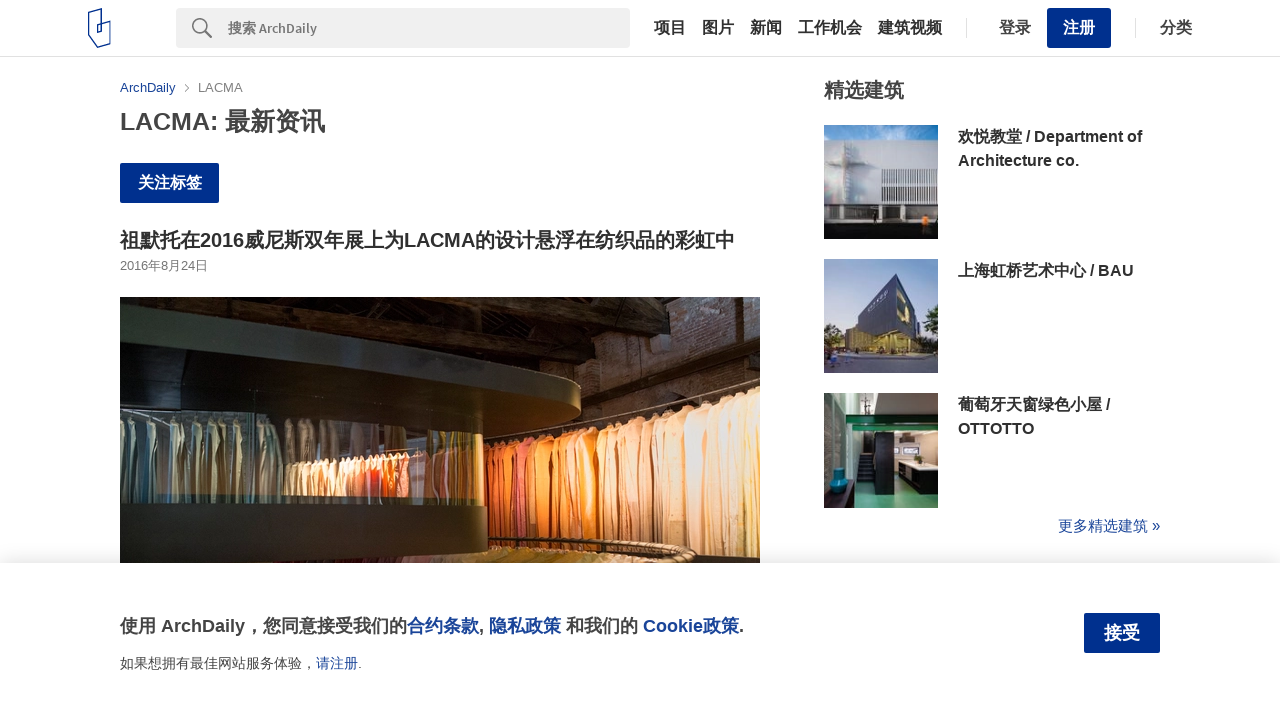

--- FILE ---
content_type: text/html; charset=utf-8
request_url: https://nrd.adsttc.com/api/v1/widgets/selected-buildings?site=cn&ad_name=selected-buildings-stream&ad_medium=widget&type=desktop&article_token=&widget_salt=&d=20260201&geoip=US
body_size: 3567
content:
<h2 class='afd-title-widget'>精选建筑</h2><ul><li class='afd-widget-item'><figure><a class='afd-widget-item-thumb' data-insights-category='selected-buildings-stream-widget' data-insights-label='default-nrd-thumb' data-insights-value='1026986' data-insights-version='0' href='/cn/1026986/huan-yue-jiao-tang-department-of-architecture-co?ad_medium=widget&amp;ad_name=selected-buildings-stream' title='欢悦教堂 / Department of Architecture co.'><img alt='欢悦教堂 / Department of Architecture co. © SPACESHIFT STUDIO' class='b-lazy' data-pin-nopin='true' data-src='https://snoopy.archdaily.com/images/archdaily/media/images/67af/6040/5886/6801/89c7/431f/thumb_jpg/church-of-joy-department-of-architecture-co_2.jpg?1739546794&amp;format=webp' height='125' width='125'></a></figure><div class='widget-text'><h3 class='afd-widget-item-title'><a class='afd-widget-item-link' data-insights-category='selected-buildings-stream-widget' data-insights-label='default-nrd' data-insights-value='1026986' data-insights-version='0' href='/cn/1026986/huan-yue-jiao-tang-department-of-architecture-co?ad_medium=widget&amp;ad_name=selected-buildings-stream' title='欢悦教堂 / Department of Architecture co.'>欢悦教堂 / Department of Architecture co.</a></h3><span class='afd-widget-item-hint'></span></div></li><li class='afd-widget-item'><figure><a class='afd-widget-item-thumb' data-insights-category='selected-buildings-stream-widget' data-insights-label='default-nrd-thumb' data-insights-value='919655' data-insights-version='1' href='/cn/919655/shang-hai-hong-qiao-yi-zhu-zhong-xin-bau?ad_medium=widget&amp;ad_name=selected-buildings-stream' title='上海虹桥艺术中心 / BAU'><img alt='上海虹桥艺术中心 / BAU © 舒赫' class='b-lazy' data-pin-nopin='true' data-src='https://snoopy.archdaily.com/images/archdaily/media/images/5d10/c26c/284d/d107/dc00/0044/thumb_jpg/BAU256_Image_001.jpg?1561379424&amp;format=webp' height='125' width='125'></a></figure><div class='widget-text'><h3 class='afd-widget-item-title'><a class='afd-widget-item-link' data-insights-category='selected-buildings-stream-widget' data-insights-label='default-nrd' data-insights-value='919655' data-insights-version='1' href='/cn/919655/shang-hai-hong-qiao-yi-zhu-zhong-xin-bau?ad_medium=widget&amp;ad_name=selected-buildings-stream' title='上海虹桥艺术中心 / BAU'>上海虹桥艺术中心 / BAU</a></h3><span class='afd-widget-item-hint'></span></div></li><li class='afd-widget-item'><figure><a class='afd-widget-item-thumb' data-insights-category='selected-buildings-stream-widget' data-insights-label='default-nrd-thumb' data-insights-value='941875' data-insights-version='2' href='/cn/941875/pu-tao-ya-tian-chuang-lu-se-xiao-wu-ottotto?ad_medium=widget&amp;ad_name=selected-buildings-stream' title='葡萄牙天窗绿色小屋  / OTTOTTO'><img alt='葡萄牙天窗绿色小屋  / OTTOTTO © Alexander Bogorodskiy' class='b-lazy' data-pin-nopin='true' data-src='https://snoopy.archdaily.com/images/archdaily/media/images/5ec5/f1ca/b357/65d5/2a00/01e2/thumb_jpg/Alexander_Bogorodskiy_(8).jpg?1590030770&amp;format=webp' height='125' width='125'></a></figure><div class='widget-text'><h3 class='afd-widget-item-title'><a class='afd-widget-item-link' data-insights-category='selected-buildings-stream-widget' data-insights-label='default-nrd' data-insights-value='941875' data-insights-version='2' href='/cn/941875/pu-tao-ya-tian-chuang-lu-se-xiao-wu-ottotto?ad_medium=widget&amp;ad_name=selected-buildings-stream' title='葡萄牙天窗绿色小屋  / OTTOTTO'>葡萄牙天窗绿色小屋  / OTTOTTO</a></h3><span class='afd-widget-item-hint'></span></div></li></ul>
<a class="afd-widget-more-link afd-widget-more-link--right" href="/cn/search/projects">更多精选建筑 »</a>


--- FILE ---
content_type: text/html; charset=utf-8
request_url: https://nrd.adsttc.com/api/v1/widgets/most-visited?site=cn&ad_name=most-visited-stream&ad_medium=widget&type=desktop&article_token=&widget_salt=&d=20260201&geoip=US
body_size: 3498
content:
<h2 class='afd-title-widget'>最受欢迎</h2><ul><li class='afd-widget-item'><figure><a class='afd-widget-item-thumb' data-insights-category='most-visited-stream-widget' data-insights-label='default-nrd-thumb' data-insights-value='1003143' data-insights-version='0' href='/cn/1003143/ba-bi-lun-bie-shu-workac?ad_medium=widget&amp;ad_name=most-visited-stream' title='巴比伦别墅 / WORKac'><img alt='巴比伦别墅 / WORKac © Miguel de Guzman' class='b-lazy' data-pin-nopin='true' data-src='https://snoopy.archdaily.com/images/archdaily/media/images/6452/d41c/9cc5/e401/7c99/9d52/thumb_jpg/villa-papillon-workac_1.jpg?1683149860&amp;format=webp' height='125' width='125'></a></figure><div class='widget-text'><h3 class='afd-widget-item-title'><a class='afd-widget-item-link' data-insights-category='most-visited-stream-widget' data-insights-label='default-nrd' data-insights-value='1003143' data-insights-version='0' href='/cn/1003143/ba-bi-lun-bie-shu-workac?ad_medium=widget&amp;ad_name=most-visited-stream' title='巴比伦别墅 / WORKac'>巴比伦别墅 / WORKac</a></h3><span class='afd-widget-item-hint'></span></div></li><li class='afd-widget-item'><figure><a class='afd-widget-item-thumb' data-insights-category='most-visited-stream-widget' data-insights-label='default-nrd-thumb' data-insights-value='1002965' data-insights-version='1' href='/cn/1002965/lin-qi-song-jiang-hai-an-zhi-jia-akio-isshiki-architects?ad_medium=widget&amp;ad_name=most-visited-stream' title='传统与异域，林崎松江海岸之家 / Akio Isshiki Architects'><img alt='传统与异域，林崎松江海岸之家 / Akio Isshiki Architects © Yosuke Ohtake' class='b-lazy' data-pin-nopin='true' data-src='https://snoopy.archdaily.com/images/archdaily/media/images/648c/4f7a/cb9c/462d/3b3a/524d/thumb_jpg/house-in-hayashisaki-matsue-beach-akio-isshiki-architects_1.jpg?1686917005&amp;format=webp' height='125' width='125'></a></figure><div class='widget-text'><h3 class='afd-widget-item-title'><a class='afd-widget-item-link' data-insights-category='most-visited-stream-widget' data-insights-label='default-nrd' data-insights-value='1002965' data-insights-version='1' href='/cn/1002965/lin-qi-song-jiang-hai-an-zhi-jia-akio-isshiki-architects?ad_medium=widget&amp;ad_name=most-visited-stream' title='传统与异域，林崎松江海岸之家 / Akio Isshiki Architects'>传统与异域，林崎松江海岸之家 / Akio Isshiki Architects</a></h3><span class='afd-widget-item-hint'></span></div></li><li class='afd-widget-item'><figure><a class='afd-widget-item-thumb' data-insights-category='most-visited-stream-widget' data-insights-label='default-nrd-thumb' data-insights-value='1003078' data-insights-version='2' href='/cn/1003078/kvifv-gong-yuan-xiao-zhu-chybik-plus-kristof?ad_medium=widget&amp;ad_name=most-visited-stream' title='KVIFF.TV 公园小筑 / CHYBIK + KRISTOF'><img alt='KVIFF.TV 公园小筑 / CHYBIK + KRISTOF © Alex Shoots Buildings' class='b-lazy' data-pin-nopin='true' data-src='https://snoopy.archdaily.com/images/archdaily/media/images/6499/ad34/5921/181c/8945/80cc/thumb_jpg/kvifv-park-pavilion-chybik-plus-kristof_3.jpg?1687793014&amp;format=webp' height='125' width='125'></a></figure><div class='widget-text'><h3 class='afd-widget-item-title'><a class='afd-widget-item-link' data-insights-category='most-visited-stream-widget' data-insights-label='default-nrd' data-insights-value='1003078' data-insights-version='2' href='/cn/1003078/kvifv-gong-yuan-xiao-zhu-chybik-plus-kristof?ad_medium=widget&amp;ad_name=most-visited-stream' title='KVIFF.TV 公园小筑 / CHYBIK + KRISTOF'>KVIFF.TV 公园小筑 / CHYBIK + KRISTOF</a></h3><span class='afd-widget-item-hint'></span></div></li></ul>


--- FILE ---
content_type: text/html; charset=utf-8
request_url: https://www.google.com/recaptcha/api2/aframe
body_size: 265
content:
<!DOCTYPE HTML><html><head><meta http-equiv="content-type" content="text/html; charset=UTF-8"></head><body><script nonce="dMJCpTKogTpLWcEJ4cefmQ">/** Anti-fraud and anti-abuse applications only. See google.com/recaptcha */ try{var clients={'sodar':'https://pagead2.googlesyndication.com/pagead/sodar?'};window.addEventListener("message",function(a){try{if(a.source===window.parent){var b=JSON.parse(a.data);var c=clients[b['id']];if(c){var d=document.createElement('img');d.src=c+b['params']+'&rc='+(localStorage.getItem("rc::a")?sessionStorage.getItem("rc::b"):"");window.document.body.appendChild(d);sessionStorage.setItem("rc::e",parseInt(sessionStorage.getItem("rc::e")||0)+1);localStorage.setItem("rc::h",'1769914091290');}}}catch(b){}});window.parent.postMessage("_grecaptcha_ready", "*");}catch(b){}</script></body></html>

--- FILE ---
content_type: application/javascript
request_url: https://assets.adsttc.com/nrd-251/application-ea9adf307a8930b4aeeb23dda1f8d64181c348ebf95a58d0592fde701c37a917.js
body_size: 60226
content:
function getDevice(){widthWindow=window.innerWidth||document.documentElement.clientWidth||document.body.clientWidth,device=1040<=widthWindow?"desktop":768<=widthWindow?"tablet":"mobile"}function truncateTextWithReadMoreBtn(e,t){function i(e,t,n,i){var r=i?"...":"";return e.length<=t?e:e.slice(0,t)+r+'<span class="js-read-more experts__read-more">'+n+"</span>"}function n(t,n){var i=t.textContent;t&&(t.innerHTML=r.truncateText(t,i,n)),t.addEventListener("click",function(e){e.target&&e.target.classList.contains("js-read-more")&&(t.innerHTML=t.classList.contains("open")?r.truncateText(t,i,n):r.showAllText(t,i))})}var r={truncateText:function(e,t,n){return e.classList.remove("open"),i(t,n,"Read more",!0)},showAllText:function(e,t){return e.classList.add("open"),i(t,t.length-1,"Read less",!1)}};n(e,t)}function setDevice(){"mobile"===device&&removeNotMobileElements()}function openButonsNewWindow(){0<$(".custom-share-button").length&&$(".custom-share-button").on("click",function(e){e.preventDefault();var t=screen.width/2-375,n=screen.height/2-295;window.open($(this).attr("href"),"mywin","left="+t+",top="+n+",width=750,height=590,toolbar=no,status=no,titlebar=no")})}function removeNotMobileElements(){$(".afd-main-sidebar").remove(),$(document.getElementById("js-afd-footer")).remove()}function truncateText(e,t){return e.length<=t?e:e.slice(0,t)+"..."}function getTemplateInstance(e,o){var t=document.getElementById(e);if(!t)return!1;var n=t.content.cloneNode(!0);return n.querySelectorAll("[data-slot-name]").forEach(function(e){var t=e.dataset.slotName,n=o[t];if(n)if("object"==typeof n){for(var i in n)if("class"!==i?e[i]=n[i]:n[i].length&&e.classList.add(n[i]),i.includes("data-")){var r=i.replace("data-","");e.dataset[r]=n[i]}}else e.innerHTML=n}),n}function trackGAwithCallback(e,t){if(window.ga){var n=e.event||"event",i=e.category||"",r=e.action||"",o=e.label||"";window.ga("send",n,i,r,o,{hitCallback:t})}}function setSidebarHeight(){if(!(sidebar=sidebar||document.getElementById("main-sidebar"))||"mobile"===device)return!1;var e=sidebar.getBoundingClientRect();sidebar.style.setProperty("--sidebar-height",e.height+"px")}function debounce(r,o,s){var a;return function(){var e=this,t=arguments,n=function(){a=null,s||r.apply(e,t)},i=s&&!a;clearTimeout(a),a=setTimeout(n,o),i&&r.apply(e,t)}}function isIos(){var e=window.navigator.userAgent;return/iPad|iPhone/.test(e)}function isChromeBrowser(){return navigator.userAgent.includes("CriOS")||"undefined"!==window.chrome}function isSafariBrowser(){return/Apple Computer/.test(window.navigator.vendor)}function initRecaptcha(e,t,n,i,r,o){e=e||document.querySelector("#recaptcha-invisible");var s=(t=t||document.querySelector(".form-with-recaptcha"))&&t.dataset.siteKey||"6LdAAXgUAAAAAF4SGaUBUb360KEclFkQDCm4Lyj2";if(!e)return!1;var a={sitekey:s,badge:o=o||"bottomright",type:i=i||"image",size:r=r||"invisible",callback:function(e){n?n(t,e):submitInvisibleRecaptchaForm(t,e)}};window.grecaptcha&&"function"==typeof window.grecaptcha.render?reCaptchaIds[t.id]=window.grecaptcha.render(e,a):document.addEventListener("recaptcha:loaded",function(){reCaptchaIds[t.id]=window.grecaptcha.render(e,a)})}function executeRecaptcha(e){return e?window.grecaptcha.execute(reCaptchaIds[e.id]):window.grecaptcha.execute()}function submitInvisibleRecaptchaForm(e){e&&e.submit()}function resetRecaptcha(e){return!(!e||!reCaptchaIds.hasOwnProperty(e.id))&&window.grecaptcha.reset(reCaptchaIds[e.id])}function blockedSlots(){$(".js-slot").each(function(){if(this.dataset.device.split(";").indexOf(device)<0)return!0;this.dataset.insightsCategory="AdBlocker",this.dataset.insightsLabel=device,this.dataset.insightsValue=this.dataset.slotName}),document.querySelectorAll(".js-publift").forEach(function(e){e.style.display="none"}),document.getElementById("main-sidebar")&&setSidebarHeight()}function initDraper(){var e=$(".draper");if(0==e.length)return!1;e.each(function(){var e=$(this),t=e.data("draper-slot");return 0<=t.indexOf("mobile")&&"mobile"!=device||(0<=t.indexOf("desktop")&&"desktop"!=device||(0<=t.indexOf("tablet")&&"tablet"!=device||void AFD.xhr.get(Nimrod.cdnUrl+"/api/v1/draper/creative?slot="+t+"&site="+AFD.site,renderDraper,"document",e)))})}function renderDraper(e,t){t.html(e)}function homeSwiperConfig(e,t,n){var i={allowTouchMove:!1,slidesPerView:1,spaceBetween:20,navigation:!1,loop:!1,paginationClickable:!0,pagination:{el:t.querySelector(".stream-widget-slides__pagination"),clickable:!0,type:"bullets",renderBullet:function(e,t){return'<div data-index="'+e+'" class="stream-widget-slides__pagination-item text-truncate-ellipsis '+t+'" title="'+n[e]+'" >'+n[e]+"</div>"}},breakpoints:{768:{allowTouchMove:!0,speed:400,hashNavigation:{watchState:!0}}},on:{init:function(){showWidgetAfterInit(this,t)},slideChange:function(){scrollXIfNeeded(Object.values(this.pagination.bullets)[this.activeIndex])}}};return"mobile"===device&&isIos()&&(i.cssMode=!0,i.speed=600,isChromeBrowser()&&e.classList.add("custom-transition-effect")),new Swiper(e,i),!0}function scrollXIfNeeded(e){var t=e.parentNode;if(t){var n=window.getComputedStyle(t,null),i=parseInt(n.getPropertyValue("border-left-width")),r=e.offsetLeft-t.offsetLeft<t.scrollLeft,o=e.offsetLeft-t.offsetLeft+e.clientWidth-i>t.scrollLeft+t.clientWidth;if(r||o){var s=e.offsetLeft-t.offsetLeft-t.clientWidth/2-i+e.clientWidth/2;t.scrollTo({left:s,behavior:"smooth"})}}}function showWidgetAfterInit(e,t){removeWidgetLoader(e&&e.el.parentElement,t)}function removeWidgetLoader(e,t){var n=t.querySelectorAll(".js-widget-skeleton");n&&n.forEach(function(e){e.remove()}),e&&(e.style.visibility="visible")}function initHomePageWidgets(e,t){var n=e.querySelector(".js-stream-widget-swiper");if(!n)return!1;homeSwiperConfig(n,e,t)}function handleVideoFilter(){document.querySelectorAll(".js-video-filters").forEach(function(e){var t=e.closest(".afd-selectfield"),n=""!==e.options[e.selectedIndex].value,i=t.querySelector(".chosen-single > div");n&&(t.classList.add("has-filter"),i.addEventListener("click",function(){e.options[0].selected=!0,e.onchange()}))})}function shuffleData(e){return Array.from(e).sort(function(){return Math.random()-.5})}function ramdomizeProducts(e,t){var n=t.querySelectorAll("li");widgets.productsToShuffle=shuffleData(n),Gallery.productsWidgetLength=widgets.productsToShuffle.length,t.replaceChildren(),t.append(widgets.productsToShuffle[0]),e.classList.remove("afd-hide")}function toogleProductsVisibility(e,t){e.replaceChildren(),e.append(widgets.productsToShuffle[t])}function handleProductsInGallery(e,t){var n=document.querySelector("#product-manufacturers"),i=n.querySelector(".related-products__list");e?ramdomizeProducts(n,i):toogleProductsVisibility(i,t)}function localStorageAvailable(){var e="test";try{return localStorage.setItem(e,e),localStorage.removeItem(e),!0}catch(t){return!1}}function sessionStorageAvailable(){var e="test";try{return sessionStorage.setItem(e,e),sessionStorage.removeItem(e),!0}catch(t){return!1}}function mobileNavigation(e){var t=e.find("#article-nav-prev").attr("href"),n=e.find("#article-nav-next").attr("href");t&&"undefined"!==t&&$("#nav-prev-mobile").attr("href",t),n&&"undefined"!==n&&$("#nav-next-mobile").attr("href",n)}function loadContentByAjax(e,t,n){var i=new Date,r=i.getFullYear()+("0"+(i.getMonth()+1)).slice(-2)+("0"+i.getDate()).slice(-2);return t.d=r,t.geoip=n,$.ajax({url:e,type:"GET",dataType:"html",data:t})}function loadSmartWidgetData(r,o,e){var t=Nimrod.cdnUrl+"/api/v1/widgets/smart_widgets",s={},n={};r.first().data().token&&(n.token=r.first().data().token),r.each(function(e,t){var n=(t=$(t)).attr("id"),i=t.data().widget;s[n]=i}),n.widgets=s,n.site=Nimrod.site,n.page=currentPage,n.widget_name=o,n.device=1040<=window.innerWidth?"desktop":"mobile",n.is_home=NRD.isHomePage,loadContentByAjax(t,n,e).done(function(e){var t,n=JSON.parse(e),i=n.categories||n.account_names;$.each(n,function(e,t){$("#"+e).append(t)}),o===MAIN_SMART_WIDGET&&(t=!initHomePageWidgets(r[0],i)),t&&removeWidgetLoader(null,r[0]),loadLazyImgs()})}function loadWidgetsData(e,l){var u=18e5,c=["more-from-country","most-visited","featured-products","competitions","publications","interviews","recommended-labels"],d="desktop",h="widget",f=0;"mobile"===device&&(d="mobile",h="mobile-widget"),e.each(function(){var e=getArticleToken(),t=e.slice(-1),i=$(this),r=i.data("widget"),n="longtail-products"===r||"shorthead-products"===r?widgets.neufertApiUrl+r.replace(/[-]+/g,"_"):Nimrod.cdnUrl+"/api/v1/widgets/"+r,o={},s="more-from-country"===r?("widget_"+r+"_"+e).replace(/[-]+/g,"_"):("widget_"+r).replace(/[-]+/g,"_"),a=("widget_"+r+"_created_at").replace(/[-]+/g,"_");switch("mobile"===device&&(i.hasClass("widget-thumbs")&&i.removeClass("widget-thumbs"),i.hasClass("widget-thumb-list")||i.addClass("widget-thumb-list")),o=setData(i,r,h,d,e,t),r){case"longtail-products":if(availableInSessionStorage(generateSessionStorageKey(LONGTAIL_STORAGE_KEY_BASE,t)))return void loadLongtailWithSessionStorage(i,l,t);break;case"shorthead-products":availableInSessionStorage(generateSessionStorageKey(SHORTHEAD_STORAGE_KEY_BASE,t))&&loadWidgetWithSessionStorage(i,generateSessionStorageKey(SHORTHEAD_STORAGE_KEY_BASE,t),l)}if(0<=c.indexOf(r)&&localStorageAvailable()&&window.localStorage[s]!=undefined&&""!=window.localStorage[s]&&(f=parseInt(window.localStorage[a]),(new Date).getTime()-f<u))return i.html(window.localStorage[s]),loadLazyImgs(),l&&l(),!0;loadContentByAjax(n,o,AFD.countryCode).done(function(e){if(e&&e.length){var t=getArticleToken().slice(-1);switch(r){case"longtail-products":availableInSessionStorage(n=generateSessionStorageKey(LONGTAIL_STORAGE_KEY_BASE,t))||loadWidgetWithAjax(i,e,generateSessionStorageKey(LONGTAIL_STORAGE_KEY_BASE,t));break;case"shorthead-products":var n;availableInSessionStorage(n=generateSessionStorageKey(SHORTHEAD_STORAGE_KEY_BASE,t))||(loadWidgetWithAjax(i,e,n),l&&l());break;case"recommended-projects":i.html(e),l&&l(),randomizeProjects(e);break;default:i.html(e),l&&l()}1,i.removeClass("hidden"),0<=c.indexOf(r)&&localStorageAvailable()&&(window.localStorage[s]=e,window.localStorage[a]=(new Date).getTime().toString()),loadLazyImgs()}else i.remove()})})}function randomizeProjects(){shuffleData($('aside[data-widget="recommended-projects"]').find(".afd-widget-item")).forEach(function(e,t){3<=t&&e.remove()})}function setData(e,t,n,i,r,o){if("recommended-projects"!=t)return{site:Nimrod.site,ad_name:e.data("widget-name"),ad_medium:n,slug_name:e.data("slug-name"),name:e.data("name"),exclude:e.data("exclude"),add_title:e.data("add-title"),type:i,article_token:r,widget_salt:o,max_items:e.data("max-items")};var s=localStorage.getItem("visitorid")||"";return{site:Nimrod.site,ad_name:e.data("widget-name"),ad_medium:n,name:e.data("name"),add_title:e.data("add-title"),type:i,visitor_id:s.replace(/(\r\n|\n|\r)/gm,"")}}function getArticleToken(){return articleContainer?articleContainer.dataset.token:""}function generateSessionStorageKey(e,t){return e+t+"_"+Nimrod.site}function loadLongtailWithSessionStorage(e,t,n){sessionStorageAvailable()&&e.html(window.sessionStorage[generateSessionStorageKey(LONGTAIL_STORAGE_KEY_BASE,n)]),loadLazyImgs(),"function"==typeof t&&t()}function loadWidgetWithSessionStorage(e,t,n){sessionStorageAvailable()&&(e.html(window.sessionStorage[t]),n&&n())}function loadWidgetWithAjax(e,t,n){window.sessionStorage[n]=t,e.html(t)}function availableInSessionStorage(e){return sessionStorageAvailable(),window.sessionStorage[e]!=undefined}function toggleExtraSpecs(){$(document).on("click",".afd-post-content #js-toggle-extra-specs",function(){$(this).toggleClass("afd-hide-extra-specs"),$(".js-char-list .afd-char-item, .extra-specs, .more-txt, .less-txt").toggleClass("hide")})}function setBookmarkFromLabelsEvents(){0<$("#recommended-labels").length&&($(".js-recommended-labels").on("click",function(){ga("send","event","Bookmarks","click","Click Recommended Labels from sidebar widget")}),$(".js-recommended-labels-cta").on("click",function(){ga("send","event","Bookmarks","click","Click Recommended Labels CTA from sidebar widget")}))}function setBookmarksLabelHMTL(){0<$(".js-recommended-labels-cta").length&&(null==AD.CurrentUser.id?($(".js-recommended-labels-cta").attr("href","#"),$(".js-recommended-labels-cta").attr("data-modal","signin"),$(".js-recommended-labels-cta").attr("rel","kenneth-open-modal")):$(".js-recommended-labels-cta").attr("href","https://my.archdaily.com"))}function loadWidgets(){try{initDraper()}catch(i){}var e=$(".js-desktop-widgets-container").find(".js-widgets[data-widget!='recommendation']").get(),t=$(".js-mobile-widgets-container").find(".js-widgets");if(0<e.length&&"mobile"!=device){var n=$(".js-desktop-widgets-container").find(".js-widgets[data-widget='recommendation']").get();return 0<n.length&&e.unshift(n[0]),$("#js-only-mobile-widgets").remove(),void loadWidgetsData($(e),setSidebarHeight)}t.length&&loadWidgetsData(t)}function loadInfiniteSmartWidgetData(){loadSmartWidgetsByAjax(Nimrod.cdnUrl+"/api/v1/widgets/smart_widgets",{site:AD.site,widget_name:"main-stream-widget",page:currentPage,device:device,is_home:NRD.isHomePage},AFD.countryCode).done(function(e){var t=JSON.parse(e),i=t.categories||t.account_names;$.each(t,function(e,t){if("main-stream-widget"==e){var n=$("#"+e+"-"+currentPage);n.append(t),!initHomePageWidgets(n[0],i)&&removeWidgetLoader(null,n[0])}}),loadLazyImgs()})}function loadSmartWidgetsByAjax(e,t,n){var i=new Date;return t.d=i.getFullYear()+("0"+(i.getMonth()+1)).slice(-2)+("0"+i.getDate()).slice(-2),t.geoip=n,$.ajax({url:e,type:"GET",dataType:"html",data:t})}function loadInfinitySmartWidgets(){var e=$(".infinite-smart-widgets");e.last().attr("id","main-stream-widget-"+currentPage),0<e.length&&loadInfiniteSmartWidgetData()}function trackingPageview(){ga("send","pageview",window.location.pathname),window.adInsights.p()}function refreshBanner(){AD&&"desktop"===device&&typeof googletag.display==typeof Function&&window.googletag_slots&&window.googletag_slots["div-gpt-ad-1453208083452-2_desktop"]&&(googletag.display([googletag_slots["div-gpt-ad-1453208083452-2_desktop"]]),googletag.pubads().refresh([googletag_slots["div-gpt-ad-1453208083452-2_desktop"]]))}function pushstateOnNavigation(e){if(history.pushState){var t="";if(e){var n=new URLSearchParams(window.location.search);n.set("page",currentPage),t=window.location.pathname+"?"+n.toString()}else t="us"==AD.site?"/page/"+currentPage:"/"+AD.site+"/page/"+currentPage;window.history.pushState(currentPage,"",t),trackingPageview()}}function loadArticlesByAjax(){$(".js-load-more").addClass("hide"),$.ajax({url:baseEndpoint+currentPage,type:"GET",data:{device:device},success:function(e){if(refreshBanner(),e.trim().length&&pushstateOnNavigation(appendToParent),$(".js-infinite-loader").remove(),appendToParent){var t=document.querySelector(".js-infinite-container");t.insertAdjacentHTML("beforeBegin",e),t.setAttribute("data-current-page",currentPage+1)}else $(".js-infinite-container").append(e);loadInfinitySmartWidgets(),loadLazyImgs(),isPaginating=!1,"desktop"!=device&&setDevice(),"mobile"===device&&"us"!=AFD.site&&initGAMSlots(".js-infinite-container .js-slot"),window.tp&&window.tp.experience&&window.tp.experience.execute(),$(document).trigger("button:copy")}})}function openCnRedirectModal(){$("#js-cn-modal").addClass("afd-modal__show"),$("#js-cn-modal").on("click",".js-close-modal",function(){$("#js-cn-modal").removeClass("afd-modal__show")})}function checkIfCnRedirectAccepted(){return $.cookie("accept_cn_redirect")||openCnRedirectModal(),!1}function setCnRedirectCookie(){$.cookie("accept_cn_redirect",!0,{expires:365,path:"/"})}function checkIfFooterAlertViewed(){return $.cookie("footer_alert_viewed")?showTinyFooterAlert():footerAlertHide(),!1}function footerAlertHide(){$("#footer-alert").removeClass("hide"),$(".js-footer-alert-close").on("click",function(){showTinyFooterAlert(),setFooterAlertCookie()})}function showTinyFooterAlert(){$("#footer-alert").removeClass("hide"),$("#footer-alert").addClass("footer-alert__hide")}function setFooterAlertCookie(){$.cookie("footer_alert_viewed",!0,{expires:365,path:"/"})}var widthWindow;!function(e,t){"use strict";"object"==typeof module&&"object"==typeof module.exports?module.exports=e.document?t(e,!0):function(e){if(!e.document)throw new Error("jQuery requires a window with a document");return t(e)}:t(e)}("undefined"!=typeof window?window:this,function(k,e){"use strict";function m(e,t,n){var i,r,o=(n=n||we).createElement("script");if(o.text=e,t)for(i in xe)(r=t[i]||t.getAttribute&&t.getAttribute(i))&&o.setAttribute(i,r);n.head.appendChild(o).parentNode.removeChild(o)}function g(e){return null==e?e+"":"object"==typeof e||"function"==typeof e?fe[pe.call(e)]||"object":typeof e}function a(e){var t=!!e&&"length"in e&&e.length,n=g(e);return!_e(e)&&!be(e)&&("array"===n||0===t||"number"==typeof t&&0<t&&t-1 in e)}function u(e,t){return e.nodeName&&e.nodeName.toLowerCase()===t.toLowerCase()}function t(e,n,i){return _e(n)?ke.grep(e,function(e,t){return!!n.call(e,t,e)!==i}):n.nodeType?ke.grep(e,function(e){return e===n!==i}):"string"!=typeof n?ke.grep(e,function(e){return-1<he.call(n,e)!==i}):ke.filter(n,e,i)}function n(e,t){for(;(e=e[t])&&1!==e.nodeType;);return e}function c(e){var n={};return ke.each(e.match(qe)||[],function(e,t){n[t]=!0}),n}function d(e){return e}function h(e){throw e}function l(e,t,n,i){var r;try{e&&_e(r=e.promise)?r.call(e).done(t).fail(n):e&&_e(r=e.then)?r.call(e,t,n):t.apply(undefined,[e].slice(i))}catch(e){n.apply(undefined,[e])}}function i(){we.removeEventListener("DOMContentLoaded",i),k.removeEventListener("load",i),ke.ready()}function r(e,t){return t.toUpperCase()}function f(e){return e.replace(Me,"ms-").replace(Be,r)}function o(){this.expando=ke.expando+o.uid++}function s(e){return"true"===e||"false"!==e&&("null"===e?null:e===+e+""?+e:Fe.test(e)?JSON.parse(e):e)}function p(e,t,n){var i;if(n===undefined&&1===e.nodeType)if(i="data-"+t.replace(Ge,"-$&").toLowerCase(),"string"==typeof(n=e.getAttribute(i))){try{n=s(n)}catch(r){}We.set(e,t,n)}else n=undefined;return n}function v(e,t,n,i){var r,o,s=20,a=i?function(){return i.cur()}:function(){return ke.css(e,t,"")},l=a(),u=n&&n[3]||(ke.cssNumber[t]?"":"px"),c=e.nodeType&&(ke.cssNumber[t]||"px"!==u&&+l)&&ze.exec(ke.css(e,t));if(c&&c[3]!==u){for(l/=2,u=u||c[3],c=+l||1;s--;)ke.style(e,t,c+u),(1-o)*(1-(o=a()/l||.5))<=0&&(s=0),c/=o;c*=2,ke.style(e,t,c+u),n=n||[]}return n&&(c=+c||+l||0,r=n[1]?c+(n[1]+1)*n[2]:+n[2],i&&(i.unit=u,i.start=c,i.end=r)),r}function y(e){var t,n=e.ownerDocument,i=e.nodeName,r=Je[i];return r||(t=n.body.appendChild(n.createElement(i)),r=ke.css(t,"display"),t.parentNode.removeChild(t),"none"===r&&(r="block"),Je[i]=r)}function _(e,t){for(var n,i,r=[],o=0,s=e.length;o<s;o++)(i=e[o]).style&&(n=i.style.display,t?("none"===n&&(r[o]=Oe.get(i,"display")||null,r[o]||(i.style.display="")),""===i.style.display&&Ye(i)&&(r[o]=y(i))):"none"!==n&&(r[o]="none",Oe.set(i,"display",n)));for(o=0;o<s;o++)null!=r[o]&&(e[o].style.display=r[o]);return e}function b(e,t){var n;return n="undefined"!=typeof e.getElementsByTagName?e.getElementsByTagName(t||"*"):"undefined"!=typeof e.querySelectorAll?e.querySelectorAll(t||"*"):[],t===undefined||t&&u(e,t)?ke.merge([e],n):n}function w(e,t){for(var n=0,i=e.length;n<i;n++)Oe.set(e[n],"globalEval",!t||Oe.get(t[n],"globalEval"))}function x(e,t,n,i,r){for(var o,s,a,l,u,c,d=t.createDocumentFragment(),h=[],f=0,p=e.length;f<p;f++)if((o=e[f])||0===o)if("object"===g(o))ke.merge(h,o.nodeType?[o]:o);else if(ot.test(o)){for(s=s||d.appendChild(t.createElement("div")),a=(nt.exec(o)||["",""])[1].toLowerCase(),l=rt[a]||rt._default,s.innerHTML=l[1]+ke.htmlPrefilter(o)+l[2],c=l[0];c--;)s=s.lastChild;ke.merge(h,s.childNodes),(s=d.firstChild).textContent=""}else h.push(t.createTextNode(o));for(d.textContent="",f=0;o=h[f++];)if(i&&-1<ke.inArray(o,i))r&&r.push(o);else if(u=Ve(o),s=b(d.appendChild(o),"script"),u&&w(s),n)for(c=0;o=s[c++];)it.test(o.type||"")&&n.push(o);return d}function C(){return!0}function S(){return!1}function T(e,t){return e===A()==("focus"===t)}function A(){try{return we.activeElement}catch(e){}}function E(e,t,n,i,r,o){var s,a;if("object"==typeof t){for(a in"string"!=typeof n&&(i=i||n,n=undefined),t)E(e,a,n,i,t[a],o);return e}if(null==i&&null==r?(r=n,i=n=undefined):null==r&&("string"==typeof n?(r=i,i=undefined):(r=i,i=n,n=undefined)),!1===r)r=S;else if(!r)return e;return 1===o&&(s=r,(r=function(e){return ke().off(e),s.apply(this,arguments)}).guid=s.guid||(s.guid=ke.guid++)),e.each(function(){ke.event.add(this,t,r,i,n)})}function j(e,r,o){o?(Oe.set(e,r,!1),ke.event.add(e,r,{namespace:!1,handler:function(e){var t,n,i=Oe.get(this,r);if(1&e.isTrigger&&this[r]){if(i.length)(ke.event.special[r]||{}).delegateType&&e.stopPropagation();else if(i=ue.call(arguments),Oe.set(this,r,i),t=o(this,r),this[r](),i!==(n=Oe.get(this,r))||t?Oe.set(this,r,!1):n={},i!==n)return e.stopImmediatePropagation(),e.preventDefault(),n&&n.value}else i.length&&(Oe.set(this,r,{value:ke.event.trigger(ke.extend(i[0],ke.Event.prototype),i.slice(1),this)}),e.stopImmediatePropagation())}})):Oe.get(e,r)===undefined&&ke.event.add(e,r,C)}function D(e,t){return u(e,"table")&&u(11!==t.nodeType?t:t.firstChild,"tr")&&ke(e).children("tbody")[0]||e}function L(e){return e.type=(null!==e.getAttribute("type"))+"/"+e.type,e}function N(e){return"true/"===(e.type||"").slice(0,5)?e.type=e.type.slice(5):e.removeAttribute("type"),e}function P(e,t){var n,i,r,o,s,a;if(1===t.nodeType){if(Oe.hasData(e)&&(a=Oe.get(e).events))for(r in Oe.remove(t,"handle events"),a)for(n=0,i=a[r].length;n<i;n++)ke.event.add(t,r,a[r][n]);We.hasData(e)&&(o=We.access(e),s=ke.extend({},o),We.set(t,s))}}function q(e,t){var n=t.nodeName.toLowerCase();"input"===n&&tt.test(e.type)?t.checked=e.checked:"input"!==n&&"textarea"!==n||(t.defaultValue=e.defaultValue)}function R(n,i,r,o){i=ce(i);var e,t,s,a,l,u,c=0,d=n.length,h=d-1,f=i[0],p=_e(f);if(p||1<d&&"string"==typeof f&&!ye.checkClone&&lt.test(f))return n.each(function(e){var t=n.eq(e);p&&(i[0]=f.call(this,e,t.html())),R(t,i,r,o)});if(d&&(t=(e=x(i,n[0].ownerDocument,!1,n,o)).firstChild,1===e.childNodes.length&&(e=t),t||o)){for(a=(s=ke.map(b(e,"script"),L)).length;c<d;c++)l=e,c!==h&&(l=ke.clone(l,!0,!0),a&&ke.merge(s,b(l,"script"))),r.call(n[c],l,c);if(a)for(u=s[s.length-1].ownerDocument,ke.map(s,N),c=0;c<a;c++)l=s[c],it.test(l.type||"")&&!Oe.access(l,"globalEval")&&ke.contains(u,l)&&(l.src&&"module"!==(l.type||"").toLowerCase()?ke._evalUrl&&!l.noModule&&ke._evalUrl(l.src,{nonce:l.nonce||l.getAttribute("nonce")},u):m(l.textContent.replace(ut,""),l,u))}return n}function I(e,t,n){for(var i,r=t?ke.filter(t,e):e,o=0;null!=(i=r[o]);o++)n||1!==i.nodeType||ke.cleanData(b(i)),i.parentNode&&(n&&Ve(i)&&w(b(i,"script")),i.parentNode.removeChild(i));return e}function $(e,t,n){var i,r,o,s,a=e.style;return(n=n||dt(e))&&(""!==(s=n.getPropertyValue(t)||n[t])||Ve(e)||(s=ke.style(e,t)),!ye.pixelBoxStyles()&&ct.test(s)&&ft.test(t)&&(i=a.width,r=a.minWidth,o=a.maxWidth,a.minWidth=a.maxWidth=a.width=s,s=n.width,a.width=i,a.minWidth=r,a.maxWidth=o)),s!==undefined?s+"":s}function M(e,t){return{get:function(){if(!e())return(this.get=t).apply(this,arguments);delete this.get}}}function B(e){for(var t=e[0].toUpperCase()+e.slice(1),n=pt.length;n--;)if((e=pt[n]+t)in mt)return e}function H(e){var t=ke.cssProps[e]||gt[e];return t||(e in mt?e:gt[e]=B(e)||e)}function O(e,t,n){var i=ze.exec(t);return i?Math.max(0,i[2]-(n||0))+(i[3]||"px"):t}function W(e,t,n,i,r,o){var s="width"===t?1:0,a=0,l=0;if(n===(i?"border":"content"))return 0;for(;s<4;s+=2)"margin"===n&&(l+=ke.css(e,n+Xe[s],!0,r)),i?("content"===n&&(l-=ke.css(e,"padding"+Xe[s],!0,r)),"margin"!==n&&(l-=ke.css(e,"border"+Xe[s]+"Width",!0,r))):(l+=ke.css(e,"padding"+Xe[s],!0,r),"padding"!==n?l+=ke.css(e,"border"+Xe[s]+"Width",!0,r):a+=ke.css(e,"border"+Xe[s]+"Width",!0,r));return!i&&0<=o&&(l+=Math.max(0,Math.ceil(e["offset"+t[0].toUpperCase()+t.slice(1)]-o-l-a-.5))||0),l}function F(e,t,n){var i=dt(e),r=(!ye.boxSizingReliable()||n)&&"border-box"===ke.css(e,"boxSizing",!1,i),o=r,s=$(e,t,i),a="offset"+t[0].toUpperCase()+t.slice(1);if(ct.test(s)){if(!n)return s;s="auto"}return(!ye.boxSizingReliable()&&r||!ye.reliableTrDimensions()&&u(e,"tr")||"auto"===s||!parseFloat(s)&&"inline"===ke.css(e,"display",!1,i))&&e.getClientRects().length&&(r="border-box"===ke.css(e,"boxSizing",!1,i),(o=a in e)&&(s=e[a])),(s=parseFloat(s)||0)+W(e,t,n||(r?"border":"content"),o,i,s)+"px"}function G(e,t,n,i,r){return new G.prototype.init(e,t,n,i,r)}function U(){xt&&(!1===we.hidden&&k.requestAnimationFrame?k.requestAnimationFrame(U):k.setTimeout(U,ke.fx.interval),ke.fx.tick())}function z(){return k.setTimeout(function(){wt=undefined}),wt=Date.now()}function X(e,t){var n,i=0,r={height:e};for(t=t?1:0;i<4;i+=2-t)r["margin"+(n=Xe[i])]=r["padding"+n]=e;return t&&(r.opacity=r.width=e),r}function K(e,t,n){for(var i,r=(Y.tweeners[t]||[]).concat(Y.tweeners["*"]),o=0,s=r.length;o<s;o++)if(i=r[o].call(n,t,e))return i}function V(e,t,n){var i,r,o,s,a,l,u,c,d="width"in t||"height"in t,h=this,f={},p=e.style,m=e.nodeType&&Ye(e),g=Oe.get(e,"fxshow");for(i in n.queue||(null==(s=ke._queueHooks(e,"fx")).unqueued&&(s.unqueued=0,a=s.empty.fire,s.empty.fire=function(){s.unqueued||a()}),s.unqueued++,h.always(function(){h.always(function(){s.unqueued--,ke.queue(e,"fx").length||s.empty.fire()})})),t)if(r=t[i],St.test(r)){if(delete t[i],o=o||"toggle"===r,r===(m?"hide":"show")){if("show"!==r||!g||g[i]===undefined)continue;m=!0}f[i]=g&&g[i]||ke.style(e,i)}if((l=!ke.isEmptyObject(t))||!ke.isEmptyObject(f))for(i in d&&1===e.nodeType&&(n.overflow=[p.overflow,p.overflowX,p.overflowY],null==(u=g&&g.display)&&(u=Oe.get(e,"display")),"none"===(c=ke.css(e,"display"))&&(u?c=u:(_([e],!0),u=e.style.display||u,c=ke.css(e,"display"),_([e]))),("inline"===c||"inline-block"===c&&null!=u)&&"none"===ke.css(e,"float")&&(l||(h.done(function(){p.display=u}),null==u&&(c=p.display,u="none"===c?"":c)),p.display="inline-block")),n.overflow&&(p.overflow="hidden",h.always(function(){p.overflow=n.overflow[0],p.overflowX=n.overflow[1],p.overflowY=n.overflow[2]})),l=!1,f)l||(g?"hidden"in g&&(m=g.hidden):g=Oe.access(e,"fxshow",{display:u}),o&&(g.hidden=!m),m&&_([e],!0),h.done(function(){for(i in m||_([e]),Oe.remove(e,"fxshow"),f)ke.style(e,i,f[i])})),l=K(m?g[i]:0,i,h),i in g||(g[i]=l.start,m&&(l.end=l.start,l.start=0))}function Q(e,t){var n,i,r,o,s;for(n in e)if(r=t[i=f(n)],o=e[n],Array.isArray(o)&&(r=o[1],o=e[n]=o[0]),n!==i&&(e[i]=o,delete e[n]),(s=ke.cssHooks[i])&&"expand"in s)for(n in o=s.expand(o),delete e[i],o)n in e||(e[n]=o[n],t[n]=r);else t[i]=r}function Y(o,e,t){var n,s,i=0,r=Y.prefilters.length,a=ke.Deferred().always(function(){delete l.elem}),l=function(){if(s)return!1;for(var e=wt||z(),t=Math.max(0,u.startTime+u.duration-e),n=1-(t/u.duration||0),i=0,r=u.tweens.length;i<r;i++)u.tweens[i].run(n);return a.notifyWith(o,[u,n,t]),n<1&&r?t:(r||a.notifyWith(o,[u,1,0]),a.resolveWith(o,[u]),!1)},u=a.promise({elem:o,props:ke.extend({},e),opts:ke.extend(!0,{specialEasing:{},easing:ke.easing._default},t),originalProperties:e,originalOptions:t,startTime:wt||z(),duration:t.duration,tweens:[],createTween:function(e,t){var n=ke.Tween(o,u.opts,e,t,u.opts.specialEasing[e]||u.opts.easing);return u.tweens.push(n),n},stop:function(e){var t=0,n=e?u.tweens.length:0;if(s)return this;for(s=!0;t<n;t++)u.tweens[t].run(1);return e?(a.notifyWith(o,[u,1,0]),a.resolveWith(o,[u,e])):a.rejectWith(o,[u,e]),this}}),c=u.props;for(Q(c,u.opts.specialEasing);i<r;i++)if(n=Y.prefilters[i].call(u,o,c,u.opts))return _e(n.stop)&&(ke._queueHooks(u.elem,u.opts.queue).stop=n.stop.bind(n)),n;return ke.map(c,K,u),_e(u.opts.start)&&u.opts.start.call(o,u),u.progress(u.opts.progress).done(u.opts.done,u.opts.complete).fail(u.opts.fail).always(u.opts.always),ke.fx.timer(ke.extend(l,{elem:o,anim:u,queue:u.opts.queue})),u}function J(e){return(e.match(qe)||[]).join(" ")}function Z(e){return e.getAttribute&&e.getAttribute("class")||""}function ee(e){return Array.isArray(e)?e:"string"==typeof e&&e.match(qe)||[]}function te(n,e,i,r){var t;if(Array.isArray(e))ke.each(e,function(e,t){i||$t.test(n)?r(n,t):te(n+"["+("object"==typeof t&&null!=t?e:"")+"]",t,i,r)});else if(i||"object"!==g(e))r(n,e);else for(t in e)te(n+"["+t+"]",e[t],i,r)}function ne(o){return function(e,t){"string"!=typeof e&&(t=e,e="*");var n,i=0,r=e.toLowerCase().match(qe)||[];if(_e(t))for(;n=r[i++];)"+"===n[0]?(n=n.slice(1)||"*",(o[n]=o[n]||[]).unshift(t)):(o[n]=o[n]||[]).push(t)}}function ie(t,r,o,s){function a(e){var i;return l[e]=!0,ke.each(t[e]||[],function(e,t){var n=t(r,o,s);return"string"!=typeof n||u||l[n]?u?!(i=n):void 0:(r.dataTypes.unshift(n),a(n),!1)}),i}var l={},u=t===Vt;return a(r.dataTypes[0])||!l["*"]&&a("*")}function re(e,t){var n,i,r=ke.ajaxSettings.flatOptions||{};for(n in t)t[n]!==undefined&&((r[n]?e:i||(i={}))[n]=t[n]);return i&&ke.extend(!0,e,i),e}function oe(e,t,n){for(var i,r,o,s,a=e.contents,l=e.dataTypes;"*"===l[0];)l.shift(),i===undefined&&(i=e.mimeType||t.getResponseHeader("Content-Type"));if(i)for(r in a)if(a[r]&&a[r].test(i)){l.unshift(r);break}if(l[0]in n)o=l[0];else{for(r in n){if(!l[0]||e.converters[r+" "+l[0]]){o=r;break}s||(s=r)}o=o||s}if(o)return o!==l[0]&&l.unshift(o),n[o]}function se(e,t,n,i){var r,o,s,a,l,u={},c=e.dataTypes.slice();if(c[1])for(s in e.converters)u[s.toLowerCase()]=e.converters[s];for(o=c.shift();o;)if(e.responseFields[o]&&(n[e.responseFields[o]]=t),!l&&i&&e.dataFilter&&(t=e.dataFilter(t,e.dataType)),l=o,o=c.shift())if("*"===o)o=l;else if("*"!==l&&l!==o){if(!(s=u[l+" "+o]||u["* "+o]))for(r in u)if((a=r.split(" "))[1]===o&&(s=u[l+" "+a[0]]||u["* "+a[0]])){!0===s?s=u[r]:!0!==u[r]&&(o=a[0],c.unshift(a[1]));break}if(!0!==s)if(s&&e["throws"])t=s(t);else try{t=s(t)}catch(d){return{state:"parsererror",error:s?d:"No conversion from "+l+" to "+o}}}return{state:"success",data:t}}var ae=[],le=Object.getPrototypeOf,ue=ae.slice,ce=ae.flat?function(e){return ae.flat.call(e)}:function(e){return ae.concat.apply([],e)},de=ae.push,he=ae.indexOf,fe={},pe=fe.toString,me=fe.hasOwnProperty,ge=me.toString,ve=ge.call(Object),ye={},_e=function _e(e){return"function"==typeof e&&"number"!=typeof e.nodeType&&"function"!=typeof e.item},be=function be(e){return null!=e&&e===e.window},we=k.document,xe={type:!0,src:!0,nonce:!0,noModule:!0},Ce="3.6.0",ke=function(e,t){return new ke.fn.init(e,t)};ke.fn=ke.prototype={jquery:Ce,constructor:ke,length:0,toArray:function(){return ue.call(this)},get:function(e){return null==e?ue.call(this):e<0?this[e+this.length]:this[e]},pushStack:function(e){var t=ke.merge(this.constructor(),e);return t.prevObject=this,t},each:function(e){return ke.each(this,e)},map:function(n){return this.pushStack(ke.map(this,function(e,t){return n.call(e,t,e)}))},slice:function(){return this.pushStack(ue.apply(this,arguments))},first:function(){return this.eq(0)},last:function(){return this.eq(-1)},even:function(){return this.pushStack(ke.grep(this,function(e,t){return(t+1)%2}))},odd:function(){return this.pushStack(ke.grep(this,function(e,t){return t%2}))},eq:function(e){var t=this.length,n=+e+(e<0?t:0);return this.pushStack(0<=n&&n<t?[this[n]]:[])},end:function(){return this.prevObject||this.constructor()},push:de,sort:ae.sort,splice:ae.splice},ke.extend=ke.fn.extend=function(e){var t,n,i,r,o,s,a=e||{},l=1,u=arguments.length,c=!1;for("boolean"==typeof a&&(c=a,a=arguments[l]||{},l++),"object"==typeof a||_e(a)||(a={}),l===u&&(a=this,l--);l<u;l++)if(null!=(t=arguments[l]))for(n in t)r=t[n],"__proto__"!==n&&a!==r&&(c&&r&&(ke.isPlainObject(r)||(o=Array.isArray(r)))?(i=a[n],s=o&&!Array.isArray(i)?[]:o||ke.isPlainObject(i)?i:{},o=!1,a[n]=ke.extend(c,s,r)):r!==undefined&&(a[n]=r));return a},ke.extend({expando:"jQuery"+(Ce+Math.random()).replace(/\D/g,""),isReady:!0,error:function(e){throw new Error(e)},noop:function(){},isPlainObject:function(e){var t,n;return!(!e||"[object Object]"!==pe.call(e))&&(!(t=le(e))||"function"==typeof(n=me.call(t,"constructor")&&t.constructor)&&ge.call(n)===ve)},isEmptyObject:function(e){var t;for(t in e)return!1;return!0},globalEval:function(e,t,n){m(e,{nonce:t&&t.nonce},n)},each:function(e,t){var n,i=0;if(a(e))for(n=e.length;i<n&&!1!==t.call(e[i],i,e[i]);i++);else for(i in e)if(!1===t.call(e[i],i,e[i]))break;return e},makeArray:function(e,t){var n=t||[];return null!=e&&(a(Object(e))?ke.merge(n,"string"==typeof e?[e]:e):de.call(n,e)),n},inArray:function(e,t,n){return null==t?-1:he.call(t,e,n)},merge:function(e,t){for(var n=+t.length,i=0,r=e.length;i<n;i++)e[r++]=t[i];return e.length=r,e},grep:function(e,t,n){for(var i=[],r=0,o=e.length,s=!n;r<o;r++)!t(e[r],r)!==s&&i.push(e[r]);return i},map:function(e,t,n){var i,r,o=0,s=[];if(a(e))for(i=e.length;o<i;o++)null!=(r=t(e[o],o,n))&&s.push(r);else for(o in e)null!=(r=t(e[o],o,n))&&s.push(r)
;return ce(s)},guid:1,support:ye}),"function"==typeof Symbol&&(ke.fn[Symbol.iterator]=ae[Symbol.iterator]),ke.each("Boolean Number String Function Array Date RegExp Object Error Symbol".split(" "),function(e,t){fe["[object "+t+"]"]=t.toLowerCase()});var Se=function(n){function b(e,t,n,i){var r,o,s,a,l,u,c,d=t&&t.ownerDocument,h=t?t.nodeType:9;if(n=n||[],"string"!=typeof e||!e||1!==h&&9!==h&&11!==h)return n;if(!i&&(N(t),t=t||P,R)){if(11!==h&&(l=_e.exec(e)))if(r=l[1]){if(9===h){if(!(s=t.getElementById(r)))return n;if(s.id===r)return n.push(s),n}else if(d&&(s=d.getElementById(r))&&B(t,s)&&s.id===r)return n.push(s),n}else{if(l[2])return Z.apply(n,t.getElementsByTagName(e)),n;if((r=l[3])&&x.getElementsByClassName&&t.getElementsByClassName)return Z.apply(n,t.getElementsByClassName(r)),n}if(x.qsa&&!X[e+" "]&&(!I||!I.test(e))&&(1!==h||"object"!==t.nodeName.toLowerCase())){if(c=e,d=t,1===h&&(de.test(e)||ce.test(e))){for((d=be.test(e)&&p(t.parentNode)||t)===t&&x.scope||((a=t.getAttribute("id"))?a=a.replace(Ce,ke):t.setAttribute("id",a=H)),o=(u=T(e)).length;o--;)u[o]=(a?"#"+a:":scope")+" "+m(u[o]);c=u.join(",")}try{return Z.apply(n,d.querySelectorAll(c)),n}catch(f){X(e,!0)}finally{a===H&&t.removeAttribute("id")}}}return E(e.replace(le,"$1"),t,n,i)}function e(){function n(e,t){return i.push(e+" ")>C.cacheLength&&delete n[i.shift()],n[e+" "]=t}var i=[];return n}function l(e){return e[H]=!0,e}function r(e){var t=P.createElement("fieldset");try{return!!e(t)}catch(n){return!1}finally{t.parentNode&&t.parentNode.removeChild(t),t=null}}function t(e,t){for(var n=e.split("|"),i=n.length;i--;)C.attrHandle[n[i]]=t}function u(e,t){var n=t&&e,i=n&&1===e.nodeType&&1===t.nodeType&&e.sourceIndex-t.sourceIndex;if(i)return i;if(n)for(;n=n.nextSibling;)if(n===t)return-1;return e?1:-1}function i(t){return function(e){return"input"===e.nodeName.toLowerCase()&&e.type===t}}function o(n){return function(e){var t=e.nodeName.toLowerCase();return("input"===t||"button"===t)&&e.type===n}}function s(t){return function(e){return"form"in e?e.parentNode&&!1===e.disabled?"label"in e?"label"in e.parentNode?e.parentNode.disabled===t:e.disabled===t:e.isDisabled===t||e.isDisabled!==!t&&Te(e)===t:e.disabled===t:"label"in e&&e.disabled===t}}function a(s){return l(function(o){return o=+o,l(function(e,t){for(var n,i=s([],e.length,o),r=i.length;r--;)e[n=i[r]]&&(e[n]=!(t[n]=e[n]))})})}function p(e){return e&&"undefined"!=typeof e.getElementsByTagName&&e}function c(){}function m(e){for(var t=0,n=e.length,i="";t<n;t++)i+=e[t].value;return i}function d(a,e,t){var l=e.dir,u=e.next,c=u||l,d=t&&"parentNode"===c,h=F++;return e.first?function(e,t,n){for(;e=e[l];)if(1===e.nodeType||d)return a(e,t,n);return!1}:function(e,t,n){var i,r,o,s=[W,h];if(n){for(;e=e[l];)if((1===e.nodeType||d)&&a(e,t,n))return!0}else for(;e=e[l];)if(1===e.nodeType||d)if(r=(o=e[H]||(e[H]={}))[e.uniqueID]||(o[e.uniqueID]={}),u&&u===e.nodeName.toLowerCase())e=e[l]||e;else{if((i=r[c])&&i[0]===W&&i[1]===h)return s[2]=i[2];if((r[c]=s)[2]=a(e,t,n))return!0}return!1}}function h(r){return 1<r.length?function(e,t,n){for(var i=r.length;i--;)if(!r[i](e,t,n))return!1;return!0}:r[0]}function y(e,t,n){for(var i=0,r=t.length;i<r;i++)b(e,t[i],n);return n}function w(e,t,n,i,r){for(var o,s=[],a=0,l=e.length,u=null!=t;a<l;a++)(o=e[a])&&(n&&!n(o,i,r)||(s.push(o),u&&t.push(a)));return s}function _(f,p,m,g,v,e){return g&&!g[H]&&(g=_(g)),v&&!v[H]&&(v=_(v,e)),l(function(e,t,n,i){var r,o,s,a=[],l=[],u=t.length,c=e||y(p||"*",n.nodeType?[n]:n,[]),d=!f||!e&&p?c:w(c,a,f,n,i),h=m?v||(e?f:u||g)?[]:t:d;if(m&&m(d,h,n,i),g)for(r=w(h,l),g(r,[],n,i),o=r.length;o--;)(s=r[o])&&(h[l[o]]=!(d[l[o]]=s));if(e){if(v||f){if(v){for(r=[],o=h.length;o--;)(s=h[o])&&r.push(d[o]=s);v(null,h=[],r,i)}for(o=h.length;o--;)(s=h[o])&&-1<(r=v?te(e,s):a[o])&&(e[r]=!(t[r]=s))}}else h=w(h===t?h.splice(u,h.length):h),v?v(null,t,h,i):Z.apply(t,h)})}function f(e){for(var r,t,n,i=e.length,o=C.relative[e[0].type],s=o||C.relative[" "],a=o?1:0,l=d(function(e){return e===r},s,!0),u=d(function(e){return-1<te(r,e)},s,!0),c=[function(e,t,n){var i=!o&&(n||t!==j)||((r=t).nodeType?l(e,t,n):u(e,t,n));return r=null,i}];a<i;a++)if(t=C.relative[e[a].type])c=[d(h(c),t)];else{if((t=C.filter[e[a].type].apply(null,e[a].matches))[H]){for(n=++a;n<i&&!C.relative[e[n].type];n++);return _(1<a&&h(c),1<a&&m(e.slice(0,a-1).concat({value:" "===e[a-2].type?"*":""})).replace(le,"$1"),t,a<n&&f(e.slice(a,n)),n<i&&f(e=e.slice(n)),n<i&&m(e))}c.push(t)}return h(c)}function g(g,v){var y=0<v.length,_=0<g.length,e=function(e,t,n,i,r){var o,s,a,l=0,u="0",c=e&&[],d=[],h=j,f=e||_&&C.find.TAG("*",r),p=W+=null==h?1:Math.random()||.1,m=f.length;for(r&&(j=t==P||t||r);u!==m&&null!=(o=f[u]);u++){if(_&&o){for(s=0,t||o.ownerDocument==P||(N(o),n=!R);a=g[s++];)if(a(o,t||P,n)){i.push(o);break}r&&(W=p)}y&&((o=!a&&o)&&l--,e&&c.push(o))}if(l+=u,y&&u!==l){for(s=0;a=v[s++];)a(c,d,t,n);if(e){if(0<l)for(;u--;)c[u]||d[u]||(d[u]=Y.call(i));d=w(d)}Z.apply(i,d),r&&!e&&0<d.length&&1<l+v.length&&b.uniqueSort(i)}return r&&(W=p,j=h),c};return y?l(e):e}var v,x,C,k,S,T,A,E,j,D,L,N,P,q,R,I,$,M,B,H="sizzle"+1*new Date,O=n.document,W=0,F=0,G=e(),U=e(),z=e(),X=e(),K=function(e,t){return e===t&&(L=!0),0},V={}.hasOwnProperty,Q=[],Y=Q.pop,J=Q.push,Z=Q.push,ee=Q.slice,te=function(e,t){for(var n=0,i=e.length;n<i;n++)if(e[n]===t)return n;return-1},ne="checked|selected|async|autofocus|autoplay|controls|defer|disabled|hidden|ismap|loop|multiple|open|readonly|required|scoped",ie="[\\x20\\t\\r\\n\\f]",re="(?:\\\\[\\da-fA-F]{1,6}"+ie+"?|\\\\[^\\r\\n\\f]|[\\w-]|[^\0-\\x7f])+",oe="\\["+ie+"*("+re+")(?:"+ie+"*([*^$|!~]?=)"+ie+"*(?:'((?:\\\\.|[^\\\\'])*)'|\"((?:\\\\.|[^\\\\\"])*)\"|("+re+"))|)"+ie+"*\\]",se=":("+re+")(?:\\((('((?:\\\\.|[^\\\\'])*)'|\"((?:\\\\.|[^\\\\\"])*)\")|((?:\\\\.|[^\\\\()[\\]]|"+oe+")*)|.*)\\)|)",ae=new RegExp(ie+"+","g"),le=new RegExp("^"+ie+"+|((?:^|[^\\\\])(?:\\\\.)*)"+ie+"+$","g"),ue=new RegExp("^"+ie+"*,"+ie+"*"),ce=new RegExp("^"+ie+"*([>+~]|"+ie+")"+ie+"*"),de=new RegExp(ie+"|>"),he=new RegExp(se),fe=new RegExp("^"+re+"$"),pe={ID:new RegExp("^#("+re+")"),CLASS:new RegExp("^\\.("+re+")"),TAG:new RegExp("^("+re+"|[*])"),ATTR:new RegExp("^"+oe),PSEUDO:new RegExp("^"+se),CHILD:new RegExp("^:(only|first|last|nth|nth-last)-(child|of-type)(?:\\("+ie+"*(even|odd|(([+-]|)(\\d*)n|)"+ie+"*(?:([+-]|)"+ie+"*(\\d+)|))"+ie+"*\\)|)","i"),bool:new RegExp("^(?:"+ne+")$","i"),needsContext:new RegExp("^"+ie+"*[>+~]|:(even|odd|eq|gt|lt|nth|first|last)(?:\\("+ie+"*((?:-\\d)?\\d*)"+ie+"*\\)|)(?=[^-]|$)","i")},me=/HTML$/i,ge=/^(?:input|select|textarea|button)$/i,ve=/^h\d$/i,ye=/^[^{]+\{\s*\[native \w/,_e=/^(?:#([\w-]+)|(\w+)|\.([\w-]+))$/,be=/[+~]/,we=new RegExp("\\\\[\\da-fA-F]{1,6}"+ie+"?|\\\\([^\\r\\n\\f])","g"),xe=function(e,t){var n="0x"+e.slice(1)-65536;return t||(n<0?String.fromCharCode(n+65536):String.fromCharCode(n>>10|55296,1023&n|56320))},Ce=/([\0-\x1f\x7f]|^-?\d)|^-$|[^\0-\x1f\x7f-\uFFFF\w-]/g,ke=function(e,t){return t?"\0"===e?"\ufffd":e.slice(0,-1)+"\\"+e.charCodeAt(e.length-1).toString(16)+" ":"\\"+e},Se=function(){N()},Te=d(function(e){return!0===e.disabled&&"fieldset"===e.nodeName.toLowerCase()},{dir:"parentNode",next:"legend"});try{Z.apply(Q=ee.call(O.childNodes),O.childNodes),Q[O.childNodes.length].nodeType}catch(Ae){Z={apply:Q.length?function(e,t){J.apply(e,ee.call(t))}:function(e,t){for(var n=e.length,i=0;e[n++]=t[i++];);e.length=n-1}}}for(v in x=b.support={},S=b.isXML=function(e){var t=e&&e.namespaceURI,n=e&&(e.ownerDocument||e).documentElement;return!me.test(t||n&&n.nodeName||"HTML")},N=b.setDocument=function(e){var t,n,i=e?e.ownerDocument||e:O;return i!=P&&9===i.nodeType&&i.documentElement&&(q=(P=i).documentElement,R=!S(P),O!=P&&(n=P.defaultView)&&n.top!==n&&(n.addEventListener?n.addEventListener("unload",Se,!1):n.attachEvent&&n.attachEvent("onunload",Se)),x.scope=r(function(e){return q.appendChild(e).appendChild(P.createElement("div")),"undefined"!=typeof e.querySelectorAll&&!e.querySelectorAll(":scope fieldset div").length}),x.attributes=r(function(e){return e.className="i",!e.getAttribute("className")}),x.getElementsByTagName=r(function(e){return e.appendChild(P.createComment("")),!e.getElementsByTagName("*").length}),x.getElementsByClassName=ye.test(P.getElementsByClassName),x.getById=r(function(e){return q.appendChild(e).id=H,!P.getElementsByName||!P.getElementsByName(H).length}),x.getById?(C.filter.ID=function(e){var t=e.replace(we,xe);return function(e){return e.getAttribute("id")===t}},C.find.ID=function(e,t){if("undefined"!=typeof t.getElementById&&R){var n=t.getElementById(e);return n?[n]:[]}}):(C.filter.ID=function(e){var n=e.replace(we,xe);return function(e){var t="undefined"!=typeof e.getAttributeNode&&e.getAttributeNode("id");return t&&t.value===n}},C.find.ID=function(e,t){if("undefined"!=typeof t.getElementById&&R){var n,i,r,o=t.getElementById(e);if(o){if((n=o.getAttributeNode("id"))&&n.value===e)return[o];for(r=t.getElementsByName(e),i=0;o=r[i++];)if((n=o.getAttributeNode("id"))&&n.value===e)return[o]}return[]}}),C.find.TAG=x.getElementsByTagName?function(e,t){return"undefined"!=typeof t.getElementsByTagName?t.getElementsByTagName(e):x.qsa?t.querySelectorAll(e):void 0}:function(e,t){var n,i=[],r=0,o=t.getElementsByTagName(e);if("*"!==e)return o;for(;n=o[r++];)1===n.nodeType&&i.push(n);return i},C.find.CLASS=x.getElementsByClassName&&function(e,t){if("undefined"!=typeof t.getElementsByClassName&&R)return t.getElementsByClassName(e)},$=[],I=[],(x.qsa=ye.test(P.querySelectorAll))&&(r(function(e){var t;q.appendChild(e).innerHTML="<a id='"+H+"'></a><select id='"+H+"-\r\\' msallowcapture=''><option selected=''></option></select>",e.querySelectorAll("[msallowcapture^='']").length&&I.push("[*^$]="+ie+"*(?:''|\"\")"),e.querySelectorAll("[selected]").length||I.push("\\["+ie+"*(?:value|"+ne+")"),e.querySelectorAll("[id~="+H+"-]").length||I.push("~="),(t=P.createElement("input")).setAttribute("name",""),e.appendChild(t),e.querySelectorAll("[name='']").length||I.push("\\["+ie+"*name"+ie+"*="+ie+"*(?:''|\"\")"),e.querySelectorAll(":checked").length||I.push(":checked"),e.querySelectorAll("a#"+H+"+*").length||I.push(".#.+[+~]"),e.querySelectorAll("\\\f"),I.push("[\\r\\n\\f]")}),r(function(e){e.innerHTML="<a href='' disabled='disabled'></a><select disabled='disabled'><option/></select>";var t=P.createElement("input");t.setAttribute("type","hidden"),e.appendChild(t).setAttribute("name","D"),e.querySelectorAll("[name=d]").length&&I.push("name"+ie+"*[*^$|!~]?="),2!==e.querySelectorAll(":enabled").length&&I.push(":enabled",":disabled"),q.appendChild(e).disabled=!0,2!==e.querySelectorAll(":disabled").length&&I.push(":enabled",":disabled"),e.querySelectorAll("*,:x"),I.push(",.*:")})),(x.matchesSelector=ye.test(M=q.matches||q.webkitMatchesSelector||q.mozMatchesSelector||q.oMatchesSelector||q.msMatchesSelector))&&r(function(e){x.disconnectedMatch=M.call(e,"*"),M.call(e,"[s!='']:x"),$.push("!=",se)}),I=I.length&&new RegExp(I.join("|")),$=$.length&&new RegExp($.join("|")),t=ye.test(q.compareDocumentPosition),B=t||ye.test(q.contains)?function(e,t){var n=9===e.nodeType?e.documentElement:e,i=t&&t.parentNode;return e===i||!(!i||1!==i.nodeType||!(n.contains?n.contains(i):e.compareDocumentPosition&&16&e.compareDocumentPosition(i)))}:function(e,t){if(t)for(;t=t.parentNode;)if(t===e)return!0;return!1},K=t?function(e,t){if(e===t)return L=!0,0;var n=!e.compareDocumentPosition-!t.compareDocumentPosition;return n||(1&(n=(e.ownerDocument||e)==(t.ownerDocument||t)?e.compareDocumentPosition(t):1)||!x.sortDetached&&t.compareDocumentPosition(e)===n?e==P||e.ownerDocument==O&&B(O,e)?-1:t==P||t.ownerDocument==O&&B(O,t)?1:D?te(D,e)-te(D,t):0:4&n?-1:1)}:function(e,t){if(e===t)return L=!0,0;var n,i=0,r=e.parentNode,o=t.parentNode,s=[e],a=[t];if(!r||!o)return e==P?-1:t==P?1:r?-1:o?1:D?te(D,e)-te(D,t):0;if(r===o)return u(e,t);for(n=e;n=n.parentNode;)s.unshift(n);for(n=t;n=n.parentNode;)a.unshift(n);for(;s[i]===a[i];)i++;return i?u(s[i],a[i]):s[i]==O?-1:a[i]==O?1:0}),P},b.matches=function(e,t){return b(e,null,null,t)},b.matchesSelector=function(e,t){if(N(e),x.matchesSelector&&R&&!X[t+" "]&&(!$||!$.test(t))&&(!I||!I.test(t)))try{var n=M.call(e,t);if(n||x.disconnectedMatch||e.document&&11!==e.document.nodeType)return n}catch(Ae){X(t,!0)}return 0<b(t,P,null,[e]).length},b.contains=function(e,t){return(e.ownerDocument||e)!=P&&N(e),B(e,t)},b.attr=function(e,t){(e.ownerDocument||e)!=P&&N(e);var n=C.attrHandle[t.toLowerCase()],i=n&&V.call(C.attrHandle,t.toLowerCase())?n(e,t,!R):undefined;return i!==undefined?i:x.attributes||!R?e.getAttribute(t):(i=e.getAttributeNode(t))&&i.specified?i.value:null},b.escape=function(e){return(e+"").replace(Ce,ke)},b.error=function(e){throw new Error("Syntax error, unrecognized expression: "+e)},b.uniqueSort=function(e){var t,n=[],i=0,r=0;if(L=!x.detectDuplicates,D=!x.sortStable&&e.slice(0),e.sort(K),L){for(;t=e[r++];)t===e[r]&&(i=n.push(r));for(;i--;)e.splice(n[i],1)}return D=null,e},k=b.getText=function(e){var t,n="",i=0,r=e.nodeType;if(r){if(1===r||9===r||11===r){if("string"==typeof e.textContent)return e.textContent;for(e=e.firstChild;e;e=e.nextSibling)n+=k(e)}else if(3===r||4===r)return e.nodeValue}else for(;t=e[i++];)n+=k(t);return n},(C=b.selectors={cacheLength:50,createPseudo:l,match:pe,attrHandle:{},find:{},relative:{">":{dir:"parentNode",first:!0}," ":{dir:"parentNode"},"+":{dir:"previousSibling",first:!0},"~":{dir:"previousSibling"}},preFilter:{ATTR:function(e){return e[1]=e[1].replace(we,xe),e[3]=(e[3]||e[4]||e[5]||"").replace(we,xe),"~="===e[2]&&(e[3]=" "+e[3]+" "),e.slice(0,4)},CHILD:function(e){return e[1]=e[1].toLowerCase(),"nth"===e[1].slice(0,3)?(e[3]||b.error(e[0]),e[4]=+(e[4]?e[5]+(e[6]||1):2*("even"===e[3]||"odd"===e[3])),e[5]=+(e[7]+e[8]||"odd"===e[3])):e[3]&&b.error(e[0]),e},PSEUDO:function(e){var t,n=!e[6]&&e[2];return pe.CHILD.test(e[0])?null:(e[3]?e[2]=e[4]||e[5]||"":n&&he.test(n)&&(t=T(n,!0))&&(t=n.indexOf(")",n.length-t)-n.length)&&(e[0]=e[0].slice(0,t),e[2]=n.slice(0,t)),e.slice(0,3))}},filter:{TAG:function(e){var t=e.replace(we,xe).toLowerCase();return"*"===e?function(){return!0}:function(e){return e.nodeName&&e.nodeName.toLowerCase()===t}},CLASS:function(e){var t=G[e+" "];return t||(t=new RegExp("(^|"+ie+")"+e+"("+ie+"|$)"))&&G(e,function(e){return t.test("string"==typeof e.className&&e.className||"undefined"!=typeof e.getAttribute&&e.getAttribute("class")||"")})},ATTR:function(n,i,r){return function(e){var t=b.attr(e,n);return null==t?"!="===i:!i||(t+="","="===i?t===r:"!="===i?t!==r:"^="===i?r&&0===t.indexOf(r):"*="===i?r&&-1<t.indexOf(r):"$="===i?r&&t.slice(-r.length)===r:"~="===i?-1<(" "+t.replace(ae," ")+" ").indexOf(r):"|="===i&&(t===r||t.slice(0,r.length+1)===r+"-"))}},CHILD:function(p,e,t,m,g){var v="nth"!==p.slice(0,3),y="last"!==p.slice(-4),_="of-type"===e;return 1===m&&0===g?function(e){return!!e.parentNode}:function(e,t,n){var i,r,o,s,a,l,u=v!==y?"nextSibling":"previousSibling",c=e.parentNode,d=_&&e.nodeName.toLowerCase(),h=!n&&!_,f=!1;if(c){if(v){for(;u;){for(s=e;s=s[u];)if(_?s.nodeName.toLowerCase()===d:1===s.nodeType)return!1;l=u="only"===p&&!l&&"nextSibling"}return!0}if(l=[y?c.firstChild:c.lastChild],y&&h){for(f=(a=(i=(r=(o=(s=c)[H]||(s[H]={}))[s.uniqueID]||(o[s.uniqueID]={}))[p]||[])[0]===W&&i[1])&&i[2],s=a&&c.childNodes[a];s=++a&&s&&s[u]||(f=a=0)||l.pop();)if(1===s.nodeType&&++f&&s===e){r[p]=[W,a,f];break}}else if(h&&(f=a=(i=(r=(o=(s=e)[H]||(s[H]={}))[s.uniqueID]||(o[s.uniqueID]={}))[p]||[])[0]===W&&i[1]),!1===f)for(;(s=++a&&s&&s[u]||(f=a=0)||l.pop())&&((_?s.nodeName.toLowerCase()!==d:1!==s.nodeType)||!++f||(h&&((r=(o=s[H]||(s[H]={}))[s.uniqueID]||(o[s.uniqueID]={}))[p]=[W,f]),s!==e)););return(f-=g)===m||f%m==0&&0<=f/m}}},PSEUDO:function(e,o){var t,s=C.pseudos[e]||C.setFilters[e.toLowerCase()]||b.error("unsupported pseudo: "+e);return s[H]?s(o):1<s.length?(t=[e,e,"",o],C.setFilters.hasOwnProperty(e.toLowerCase())?l(function(e,t){for(var n,i=s(e,o),r=i.length;r--;)e[n=te(e,i[r])]=!(t[n]=i[r])}):function(e){return s(e,0,t)}):s}},pseudos:{not:l(function(e){var i=[],r=[],a=A(e.replace(le,"$1"));return a[H]?l(function(e,t,n,i){for(var r,o=a(e,null,i,[]),s=e.length;s--;)(r=o[s])&&(e[s]=!(t[s]=r))}):function(e,t,n){return i[0]=e,a(i,null,n,r),i[0]=null,!r.pop()}}),has:l(function(t){return function(e){return 0<b(t,e).length}}),contains:l(function(t){return t=t.replace(we,xe),function(e){return-1<(e.textContent||k(e)).indexOf(t)}}),lang:l(function(n){return fe.test(n||"")||b.error("unsupported lang: "+n),n=n.replace(we,xe).toLowerCase(),function(e){var t;do{if(t=R?e.lang:e.getAttribute("xml:lang")||e.getAttribute("lang"))return(t=t.toLowerCase())===n||0===t.indexOf(n+"-")}while((e=e.parentNode)&&1===e.nodeType);return!1}}),target:function(e){var t=n.location&&n.location.hash;return t&&t.slice(1)===e.id},root:function(e){return e===q},focus:function(e){return e===P.activeElement&&(!P.hasFocus||P.hasFocus())&&!!(e.type||e.href||~e.tabIndex)},enabled:s(!1),disabled:s(!0),checked:function(e){var t=e.nodeName.toLowerCase();return"input"===t&&!!e.checked||"option"===t&&!!e.selected},selected:function(e){return e.parentNode&&e.parentNode.selectedIndex,!0===e.selected},empty:function(e){for(e=e.firstChild;e;e=e.nextSibling)if(e.nodeType<6)return!1;return!0},parent:function(e){return!C.pseudos.empty(e)},header:function(e){return ve.test(e.nodeName)},input:function(e){return ge.test(e.nodeName)},button:function(e){var t=e.nodeName.toLowerCase();return"input"===t&&"button"===e.type||"button"===t},text:function(e){var t;return"input"===e.nodeName.toLowerCase()&&"text"===e.type&&(null==(t=e.getAttribute("type"))||"text"===t.toLowerCase())},first:a(function(){return[0]}),last:a(function(e,t){return[t-1]}),eq:a(function(e,t,n){return[n<0?n+t:n]}),even:a(function(e,t){for(var n=0;n<t;n+=2)e.push(n);return e}),odd:a(function(e,t){for(var n=1;n<t;n+=2)e.push(n);return e}),lt:a(function(e,t,n){for(var i=n<0?n+t:t<n?t:n;0<=--i;)e.push(i);return e}),gt:a(function(e,t,n){for(var i=n<0?n+t:n;++i<t;)e.push(i);return e})}}).pseudos.nth=C.pseudos.eq,{radio:!0,checkbox:!0,file:!0,password:!0,image:!0})C.pseudos[v]=i(v);for(v in{submit:!0,reset:!0})C.pseudos[v]=o(v);return c.prototype=C.filters=C.pseudos,C.setFilters=new c,T=b.tokenize=function(e,t){var n,i,r,o,s,a,l,u=U[e+" "];if(u)return t?0:u.slice(0);for(s=e,a=[],l=C.preFilter;s;){for(o in n&&!(i=ue.exec(s))||(i&&(s=s.slice(i[0].length)||s),a.push(r=[])),n=!1,(i=ce.exec(s))&&(n=i.shift(),r.push({value:n,type:i[0].replace(le," ")}),s=s.slice(n.length)),C.filter)!(i=pe[o].exec(s))||l[o]&&!(i=l[o](i))||(n=i.shift(),r.push({value:n,type:o,matches:i}),s=s.slice(n.length));if(!n)break}return t?s.length:s?b.error(e):U(e,a).slice(0)},A=b.compile=function(e,t){var n,i=[],r=[],o=z[e+" "];if(!o){for(t||(t=T(e)),n=t.length;n--;)(o=f(t[n]))[H]?i.push(o):r.push(o);(o=z(e,g(r,i))).selector=e}return o},E=b.select=function(e,t,n,i){var r,o,s,a,l,u="function"==typeof e&&e,c=!i&&T(e=u.selector||e);if(n=n||[],1===c.length){if(2<(o=c[0]=c[0].slice(0)).length&&"ID"===(s=o[0]).type&&9===t.nodeType&&R&&C.relative[o[1].type]){if(!(t=(C.find.ID(s.matches[0].replace(we,xe),t)||[])[0]))return n;u&&(t=t.parentNode),e=e.slice(o.shift().value.length)}for(r=pe.needsContext.test(e)?0:o.length;r--&&(s=o[r],!C.relative[a=s.type]);)if((l=C.find[a])&&(i=l(s.matches[0].replace(we,xe),be.test(o[0].type)&&p(t.parentNode)||t))){if(o.splice(r,1),!(e=i.length&&m(o)))return Z.apply(n,i),n;break}}return(u||A(e,c))(i,t,!R,n,!t||be.test(e)&&p(t.parentNode)||t),n},x.sortStable=H.split("").sort(K).join("")===H,x.detectDuplicates=!!L,N(),x.sortDetached=r(function(e){return 1&e.compareDocumentPosition(P.createElement("fieldset"))}),r(function(e){return e.innerHTML="<a href='#'></a>","#"===e.firstChild.getAttribute("href")})||t("type|href|height|width",function(e,t,n){if(!n)return e.getAttribute(t,"type"===t.toLowerCase()?1:2)}),x.attributes&&r(function(e){return e.innerHTML="<input/>",e.firstChild.setAttribute("value",""),""===e.firstChild.getAttribute("value")})||t("value",function(e,t,n){if(!n&&"input"===e.nodeName.toLowerCase())return e.defaultValue}),r(function(e){return null==e.getAttribute("disabled")})||t(ne,function(e,t,n){var i;if(!n)return!0===e[t]?t.toLowerCase():(i=e.getAttributeNode(t))&&i.specified?i.value:null}),b}(k);ke.find=Se,ke.expr=Se.selectors,ke.expr[":"]=ke.expr.pseudos,ke.uniqueSort=ke.unique=Se.uniqueSort,ke.text=Se.getText,ke.isXMLDoc=Se.isXML,ke.contains=Se.contains,ke.escapeSelector=Se.escape;var Te=function(e,t,n){for(var i=[],r=n!==undefined;(e=e[t])&&9!==e.nodeType;)if(1===e.nodeType){if(r&&ke(e).is(n))break;i.push(e)}return i},Ae=function(e,t){for(var n=[];e;e=e.nextSibling)1===e.nodeType&&e!==t&&n.push(e);return n},Ee=ke.expr.match.needsContext,je=/^<([a-z][^\/\0>:\x20\t\r\n\f]*)[\x20\t\r\n\f]*\/?>(?:<\/\1>|)$/i;ke.filter=function(e,t,n){var i=t[0];return n&&(e=":not("+e+")"),1===t.length&&1===i.nodeType?ke.find.matchesSelector(i,e)?[i]:[]:ke.find.matches(e,ke.grep(t,function(e){return 1===e.nodeType}))},ke.fn.extend({find:function(e){var t,n,i=this.length,r=this;if("string"!=typeof e)return this.pushStack(ke(e).filter(function(){for(t=0;t<i;t++)if(ke.contains(r[t],this))return!0}));for(n=this.pushStack([]),t=0;t<i;t++)ke.find(e,r[t],n);return 1<i?ke.uniqueSort(n):n},filter:function(e){return this.pushStack(t(this,e||[],!1))},not:function(e){return this.pushStack(t(this,e||[],!0))},is:function(e){return!!t(this,"string"==typeof e&&Ee.test(e)?ke(e):e||[],!1).length}});var De,Le=/^(?:\s*(<[\w\W]+>)[^>]*|#([\w-]+))$/;(ke.fn.init=function(e,t,n){var i,r;if(!e)return this;if(n=n||De,"string"!=typeof e)return e.nodeType?(this[0]=e,this.length=1,this):_e(e)?n.ready!==undefined?n.ready(e):e(ke):ke.makeArray(e,this);if(!(i="<"===e[0]&&">"===e[e.length-1]&&3<=e.length?[null,e,null]:Le.exec(e))||!i[1]&&t)return!t||t.jquery?(t||n).find(e):this.constructor(t).find(e);if(i[1]){if(t=t instanceof ke?t[0]:t,ke.merge(this,ke.parseHTML(i[1],t&&t.nodeType?t.ownerDocument||t:we,!0)),je.test(i[1])&&ke.isPlainObject(t))for(i in t)_e(this[i])?this[i](t[i]):this.attr(i,t[i]);return this}return(r=we.getElementById(i[2]))&&(this[0]=r,this.length=1),this}).prototype=ke.fn,De=ke(we);var Ne=/^(?:parents|prev(?:Until|All))/,Pe={children:!0,contents:!0,next:!0,prev:!0};ke.fn.extend({has:function(e){var t=ke(e,this),n=t.length;return this.filter(function(){for(var e=0;e<n;e++)if(ke.contains(this,t[e]))return!0})},closest:function(e,t){var n,i=0,r=this.length,o=[],s="string"!=typeof e&&ke(e);if(!Ee.test(e))for(;i<r;i++)for(n=this[i];n&&n!==t;n=n.parentNode)if(n.nodeType<11&&(s?-1<s.index(n):1===n.nodeType&&ke.find.matchesSelector(n,e))){o.push(n);break}return this.pushStack(1<o.length?ke.uniqueSort(o):o)},index:function(e){return e?"string"==typeof e?he.call(ke(e),this[0]):he.call(this,e.jquery?e[0]:e):this[0]&&this[0].parentNode?this.first().prevAll().length:-1},add:function(e,t){return this.pushStack(ke.uniqueSort(ke.merge(this.get(),ke(e,t))))},addBack:function(e){return this.add(null==e?this.prevObject:this.prevObject.filter(e))}}),ke.each({parent:function(e){var t=e.parentNode;return t&&11!==t.nodeType?t:null},parents:function(e){return Te(e,"parentNode")},parentsUntil:function(e,t,n){return Te(e,"parentNode",n)},next:function(e){return n(e,"nextSibling")},prev:function(e){return n(e,"previousSibling")},nextAll:function(e){return Te(e,"nextSibling")},prevAll:function(e){return Te(e,"previousSibling")},nextUntil:function(e,t,n){return Te(e,"nextSibling",n)},prevUntil:function(e,t,n){return Te(e,"previousSibling",n)},siblings:function(e){return Ae((e.parentNode||{}).firstChild,e)},children:function(e){return Ae(e.firstChild)},contents:function(e){return null!=e.contentDocument&&le(e.contentDocument)?e.contentDocument:(u(e,"template")&&(e=e.content||e),ke.merge([],e.childNodes))}},function(i,r){ke.fn[i]=function(e,t){var n=ke.map(this,r,e);return"Until"!==i.slice(-5)&&(t=e),t&&"string"==typeof t&&(n=ke.filter(t,n)),1<this.length&&(Pe[i]||ke.uniqueSort(n),Ne.test(i)&&n.reverse()),this.pushStack(n)}});var qe=/[^\x20\t\r\n\f]+/g;ke.Callbacks=function(i){i="string"==typeof i?c(i):ke.extend({},i);var r,e,t,n,o=[],s=[],a=-1,l=function(){for(n=n||i.once,t=r=!0;s.length;a=-1)for(e=s.shift();++a<o.length;)!1===o[a].apply(e[0],e[1])&&i.stopOnFalse&&(a=o.length,e=!1);i.memory||(e=!1),r=!1,n&&(o=e?[]:"")},u={add:function(){return o&&(e&&!r&&(a=o.length-1,s.push(e)),function n(e){ke.each(e,function(e,t){_e(t)?i.unique&&u.has(t)||o.push(t):t&&t.length&&"string"!==g(t)&&n(t)})}(arguments),e&&!r&&l()),this},remove:function(){return ke.each(arguments,function(e,t){for(var n;-1<(n=ke.inArray(t,o,n));)o.splice(n,1),n<=a&&a--}),this},has:function(e){return e?-1<ke.inArray(e,o):0<o.length},empty:function(){return o&&(o=[]),this},disable:function(){return n=s=[],o=e="",this},disabled:function(){return!o},lock:function(){return n=s=[],e||r||(o=e=""),this},locked:function(){return!!n},fireWith:function(e,t){return n||(t=[e,(t=t||[]).slice?t.slice():t],s.push(t),r||l()),this},fire:function(){return u.fireWith(this,arguments),this},fired:function(){return!!t}};return u},ke.extend({Deferred:function(e){var o=[["notify","progress",ke.Callbacks("memory"),ke.Callbacks("memory"),2],["resolve","done",ke.Callbacks("once memory"),ke.Callbacks("once memory"),0,"resolved"],["reject","fail",ke.Callbacks("once memory"),ke.Callbacks("once memory"),1,"rejected"]],r="pending",s={state:function(){return r},always:function(){return a.done(arguments).fail(arguments),this},"catch":function(e){return s.then(null,e)},pipe:function(){var r=arguments;return ke.Deferred(function(i){ke.each(o,function(e,t){var n=_e(r[t[4]])&&r[t[4]];a[t[1]](function(){var e=n&&n.apply(this,arguments);e&&_e(e.promise)?e.promise().progress(i.notify).done(i.resolve).fail(i.reject):i[t[0]+"With"](this,n?[e]:arguments)})}),r=null}).promise()},then:function(t,n,i){function u(o,s,a,l){return function(){var n=this,i=arguments,t=function(){var e,t;if(!(o<c)){if((e=a.apply(n,i))===s.promise())throw new TypeError("Thenable self-resolution");t=e&&("object"==typeof e||"function"==typeof e)&&e.then,_e(t)?l?t.call(e,u(c,s,d,l),u(c,s,h,l)):(c++,t.call(e,u(c,s,d,l),u(c,s,h,l),u(c,s,d,s.notifyWith))):(a!==d&&(n=undefined,i=[e]),(l||s.resolveWith)(n,i))}},r=l?t:function(){try{t()}catch(e){ke.Deferred.exceptionHook&&ke.Deferred.exceptionHook(e,r.stackTrace),c<=o+1&&(a!==h&&(n=undefined,i=[e]),s.rejectWith(n,i))}};o?r():(ke.Deferred.getStackHook&&(r.stackTrace=ke.Deferred.getStackHook()),k.setTimeout(r))}}var c=0;return ke.Deferred(function(e){o[0][3].add(u(0,e,_e(i)?i:d,e.notifyWith)),o[1][3].add(u(0,e,_e(t)?t:d)),o[2][3].add(u(0,e,_e(n)?n:h))}).promise()},promise:function(e){return null!=e?ke.extend(e,s):s}},a={};return ke.each(o,function(e,t){var n=t[2],i=t[5];s[t[1]]=n.add,i&&n.add(function(){r=i},o[3-e][2].disable,o[3-e][3].disable,o[0][2].lock,o[0][3].lock),n.add(t[3].fire),a[t[0]]=function(){return a[t[0]+"With"](this===a?undefined:this,arguments),this},a[t[0]+"With"]=n.fireWith}),s.promise(a),e&&e.call(a,a),a},when:function(e){var n=arguments.length,t=n,i=Array(t),r=ue.call(arguments),o=ke.Deferred(),s=function(t){return function(e){i[t]=this,r[t]=1<arguments.length?ue.call(arguments):e,--n||o.resolveWith(i,r)}};if(n<=1&&(l(e,o.done(s(t)).resolve,o.reject,!n),"pending"===o.state()||_e(r[t]&&r[t].then)))return o.then();for(;t--;)l(r[t],s(t),o.reject);return o.promise()}});var Re=/^(Eval|Internal|Range|Reference|Syntax|Type|URI)Error$/;ke.Deferred.exceptionHook=function(e,t){k.console&&k.console.warn&&e&&Re.test(e.name)&&k.console.warn("jQuery.Deferred exception: "+e.message,e.stack,t)},ke.readyException=function(e){k.setTimeout(function(){throw e})};var Ie=ke.Deferred();ke.fn.ready=function(e){return Ie.then(e)["catch"](function(e){ke.readyException(e)}),this},ke.extend({isReady:!1,readyWait:1,ready:function(e){(!0===e?--ke.readyWait:ke.isReady)||(ke.isReady=!0)!==e&&0<--ke.readyWait||Ie.resolveWith(we,[ke])}}),ke.ready.then=Ie.then,"complete"===we.readyState||"loading"!==we.readyState&&!we.documentElement.doScroll?k.setTimeout(ke.ready):(we.addEventListener("DOMContentLoaded",i),k.addEventListener("load",i));var $e=function(e,t,n,i,r,o,s){var a=0,l=e.length,u=null==n;if("object"===g(n))for(a in r=!0,n)$e(e,t,a,n[a],!0,o,s);else if(i!==undefined&&(r=!0,_e(i)||(s=!0),u&&(s?(t.call(e,i),t=null):(u=t,t=function(e,t,n){return u.call(ke(e),n)})),t))for(;a<l;a++)t(e[a],n,s?i:i.call(e[a],a,t(e[a],n)));return r?e:u?t.call(e):l?t(e[0],n):o},Me=/^-ms-/,Be=/-([a-z])/g,He=function(e){return 1===e.nodeType||9===e.nodeType||!+e.nodeType};o.uid=1,o.prototype={cache:function(e){var t=e[this.expando];return t||(t={},He(e)&&(e.nodeType?e[this.expando]=t:Object.defineProperty(e,this.expando,{value:t,configurable:!0}))),t},set:function(e,t,n){var i,r=this.cache(e);if("string"==typeof t)r[f(t)]=n;else for(i in t)r[f(i)]=t[i];return r},get:function(e,t){return t===undefined?this.cache(e):e[this.expando]&&e[this.expando][f(t)]},access:function(e,t,n){return t===undefined||t&&"string"==typeof t&&n===undefined?this.get(e,t):(this.set(e,t,n),n!==undefined?n:t)},remove:function(e,t){var n,i=e[this.expando];if(i!==undefined){if(t!==undefined){n=(t=Array.isArray(t)?t.map(f):(t=f(t))in i?[t]:t.match(qe)||[]).length;for(;n--;)delete i[t[n]]}(t===undefined||ke.isEmptyObject(i))&&(e.nodeType?e[this.expando]=undefined:delete e[this.expando])}},hasData:function(e){var t=e[this.expando];return t!==undefined&&!ke.isEmptyObject(t)}};var Oe=new o,We=new o,Fe=/^(?:\{[\w\W]*\}|\[[\w\W]*\])$/,Ge=/[A-Z]/g;ke.extend({hasData:function(e){return We.hasData(e)||Oe.hasData(e)},data:function(e,t,n){return We.access(e,t,n)},removeData:function(e,t){We.remove(e,t)},_data:function(e,t,n){return Oe.access(e,t,n)},_removeData:function(e,t){Oe.remove(e,t)}}),ke.fn.extend({data:function(n,e){var t,i,r,o=this[0],s=o&&o.attributes;if(n!==undefined)return"object"==typeof n?this.each(function(){We.set(this,n)}):$e(this,function(e){var t;if(o&&e===undefined)return(t=We.get(o,n))!==undefined?t:(t=p(o,n))!==undefined?t:void 0;this.each(function(){We.set(this,n,e)})},null,e,1<arguments.length,null,!0);if(this.length&&(r=We.get(o),1===o.nodeType&&!Oe.get(o,"hasDataAttrs"))){for(t=s.length;t--;)s[t]&&0===(i=s[t].name).indexOf("data-")&&(i=f(i.slice(5)),p(o,i,r[i]));Oe.set(o,"hasDataAttrs",!0)}return r},removeData:function(e){return this.each(function(){We.remove(this,e)})}}),ke.extend({queue:function(e,t,n){var i;if(e)return t=(t||"fx")+"queue",i=Oe.get(e,t),n&&(!i||Array.isArray(n)?i=Oe.access(e,t,ke.makeArray(n)):i.push(n)),i||[]},dequeue:function(e,t){t=t||"fx";var n=ke.queue(e,t),i=n.length,r=n.shift(),o=ke._queueHooks(e,t),s=function(){ke.dequeue(e,t)};"inprogress"===r&&(r=n.shift(),i--),r&&("fx"===t&&n.unshift("inprogress"),delete o.stop,r.call(e,s,o)),!i&&o&&o.empty.fire()},_queueHooks:function(e,t){var n=t+"queueHooks";return Oe.get(e,n)||Oe.access(e,n,{empty:ke.Callbacks("once memory").add(function(){Oe.remove(e,[t+"queue",n])})})}}),ke.fn.extend({queue:function(t,n){var e=2;return"string"!=typeof t&&(n=t,t="fx",e--),arguments.length<e?ke.queue(this[0],t):n===undefined?this:this.each(function(){var e=ke.queue(this,t,n);ke._queueHooks(this,t),"fx"===t&&"inprogress"!==e[0]&&ke.dequeue(this,t)})},dequeue:function(e){return this.each(function(){ke.dequeue(this,e)})},clearQueue:function(e){return this.queue(e||"fx",[])},promise:function(e,t){var n,i=1,r=ke.Deferred(),o=this,s=this.length,a=function(){--i||r.resolveWith(o,[o])};for("string"!=typeof e&&(t=e,e=undefined),e=e||"fx";s--;)(n=Oe.get(o[s],e+"queueHooks"))&&n.empty&&(i++,n.empty.add(a));return a(),r.promise(t)}});var Ue=/[+-]?(?:\d*\.|)\d+(?:[eE][+-]?\d+|)/.source,ze=new RegExp("^(?:([+-])=|)("+Ue+")([a-z%]*)$","i"),Xe=["Top","Right","Bottom","Left"],Ke=we.documentElement,Ve=function(e){return ke.contains(e.ownerDocument,e)},Qe={composed:!0};Ke.getRootNode&&(Ve=function(e){return ke.contains(e.ownerDocument,e)||e.getRootNode(Qe)===e.ownerDocument});var Ye=function(e,t){return"none"===(e=t||e).style.display||""===e.style.display&&Ve(e)&&"none"===ke.css(e,"display")},Je={};ke.fn.extend({show:function(){return _(this,!0)},hide:function(){return _(this)},toggle:function(e){return"boolean"==typeof e?e?this.show():this.hide():this.each(function(){Ye(this)?ke(this).show():ke(this).hide()})}});var Ze,et,tt=/^(?:checkbox|radio)$/i,nt=/<([a-z][^\/\0>\x20\t\r\n\f]*)/i,it=/^$|^module$|\/(?:java|ecma)script/i;Ze=we.createDocumentFragment().appendChild(we.createElement("div")),(et=we.createElement("input")).setAttribute("type","radio"),et.setAttribute("checked","checked"),et.setAttribute("name","t"),Ze.appendChild(et),ye.checkClone=Ze.cloneNode(!0).cloneNode(!0).lastChild.checked,Ze.innerHTML="<textarea>x</textarea>",ye.noCloneChecked=!!Ze.cloneNode(!0).lastChild.defaultValue,Ze.innerHTML="<option></option>",ye.option=!!Ze.lastChild
;var rt={thead:[1,"<table>","</table>"],col:[2,"<table><colgroup>","</colgroup></table>"],tr:[2,"<table><tbody>","</tbody></table>"],td:[3,"<table><tbody><tr>","</tr></tbody></table>"],_default:[0,"",""]};rt.tbody=rt.tfoot=rt.colgroup=rt.caption=rt.thead,rt.th=rt.td,ye.option||(rt.optgroup=rt.option=[1,"<select multiple='multiple'>","</select>"]);var ot=/<|&#?\w+;/,st=/^([^.]*)(?:\.(.+)|)/;ke.event={global:{},add:function(t,e,n,i,r){var o,s,a,l,u,c,d,h,f,p,m,g=Oe.get(t);if(He(t))for(n.handler&&(n=(o=n).handler,r=o.selector),r&&ke.find.matchesSelector(Ke,r),n.guid||(n.guid=ke.guid++),(l=g.events)||(l=g.events=Object.create(null)),(s=g.handle)||(s=g.handle=function(e){return void 0!==ke&&ke.event.triggered!==e.type?ke.event.dispatch.apply(t,arguments):undefined}),u=(e=(e||"").match(qe)||[""]).length;u--;)f=m=(a=st.exec(e[u])||[])[1],p=(a[2]||"").split(".").sort(),f&&(d=ke.event.special[f]||{},f=(r?d.delegateType:d.bindType)||f,d=ke.event.special[f]||{},c=ke.extend({type:f,origType:m,data:i,handler:n,guid:n.guid,selector:r,needsContext:r&&ke.expr.match.needsContext.test(r),namespace:p.join(".")},o),(h=l[f])||((h=l[f]=[]).delegateCount=0,d.setup&&!1!==d.setup.call(t,i,p,s)||t.addEventListener&&t.addEventListener(f,s)),d.add&&(d.add.call(t,c),c.handler.guid||(c.handler.guid=n.guid)),r?h.splice(h.delegateCount++,0,c):h.push(c),ke.event.global[f]=!0)},remove:function(e,t,n,i,r){var o,s,a,l,u,c,d,h,f,p,m,g=Oe.hasData(e)&&Oe.get(e);if(g&&(l=g.events)){for(u=(t=(t||"").match(qe)||[""]).length;u--;)if(f=m=(a=st.exec(t[u])||[])[1],p=(a[2]||"").split(".").sort(),f){for(d=ke.event.special[f]||{},h=l[f=(i?d.delegateType:d.bindType)||f]||[],a=a[2]&&new RegExp("(^|\\.)"+p.join("\\.(?:.*\\.|)")+"(\\.|$)"),s=o=h.length;o--;)c=h[o],!r&&m!==c.origType||n&&n.guid!==c.guid||a&&!a.test(c.namespace)||i&&i!==c.selector&&("**"!==i||!c.selector)||(h.splice(o,1),c.selector&&h.delegateCount--,d.remove&&d.remove.call(e,c));s&&!h.length&&(d.teardown&&!1!==d.teardown.call(e,p,g.handle)||ke.removeEvent(e,f,g.handle),delete l[f])}else for(f in l)ke.event.remove(e,f+t[u],n,i,!0);ke.isEmptyObject(l)&&Oe.remove(e,"handle events")}},dispatch:function(e){var t,n,i,r,o,s,a=new Array(arguments.length),l=ke.event.fix(e),u=(Oe.get(this,"events")||Object.create(null))[l.type]||[],c=ke.event.special[l.type]||{};for(a[0]=l,t=1;t<arguments.length;t++)a[t]=arguments[t];if(l.delegateTarget=this,!c.preDispatch||!1!==c.preDispatch.call(this,l)){for(s=ke.event.handlers.call(this,l,u),t=0;(r=s[t++])&&!l.isPropagationStopped();)for(l.currentTarget=r.elem,n=0;(o=r.handlers[n++])&&!l.isImmediatePropagationStopped();)l.rnamespace&&!1!==o.namespace&&!l.rnamespace.test(o.namespace)||(l.handleObj=o,l.data=o.data,(i=((ke.event.special[o.origType]||{}).handle||o.handler).apply(r.elem,a))!==undefined&&!1===(l.result=i)&&(l.preventDefault(),l.stopPropagation()));return c.postDispatch&&c.postDispatch.call(this,l),l.result}},handlers:function(e,t){var n,i,r,o,s,a=[],l=t.delegateCount,u=e.target;if(l&&u.nodeType&&!("click"===e.type&&1<=e.button))for(;u!==this;u=u.parentNode||this)if(1===u.nodeType&&("click"!==e.type||!0!==u.disabled)){for(o=[],s={},n=0;n<l;n++)s[r=(i=t[n]).selector+" "]===undefined&&(s[r]=i.needsContext?-1<ke(r,this).index(u):ke.find(r,this,null,[u]).length),s[r]&&o.push(i);o.length&&a.push({elem:u,handlers:o})}return u=this,l<t.length&&a.push({elem:u,handlers:t.slice(l)}),a},addProp:function(t,e){Object.defineProperty(ke.Event.prototype,t,{enumerable:!0,configurable:!0,get:_e(e)?function(){if(this.originalEvent)return e(this.originalEvent)}:function(){if(this.originalEvent)return this.originalEvent[t]},set:function(e){Object.defineProperty(this,t,{enumerable:!0,configurable:!0,writable:!0,value:e})}})},fix:function(e){return e[ke.expando]?e:new ke.Event(e)},special:{load:{noBubble:!0},click:{setup:function(e){var t=this||e;return tt.test(t.type)&&t.click&&u(t,"input")&&j(t,"click",C),!1},trigger:function(e){var t=this||e;return tt.test(t.type)&&t.click&&u(t,"input")&&j(t,"click"),!0},_default:function(e){var t=e.target;return tt.test(t.type)&&t.click&&u(t,"input")&&Oe.get(t,"click")||u(t,"a")}},beforeunload:{postDispatch:function(e){e.result!==undefined&&e.originalEvent&&(e.originalEvent.returnValue=e.result)}}}},ke.removeEvent=function(e,t,n){e.removeEventListener&&e.removeEventListener(t,n)},ke.Event=function(e,t){if(!(this instanceof ke.Event))return new ke.Event(e,t);e&&e.type?(this.originalEvent=e,this.type=e.type,this.isDefaultPrevented=e.defaultPrevented||e.defaultPrevented===undefined&&!1===e.returnValue?C:S,this.target=e.target&&3===e.target.nodeType?e.target.parentNode:e.target,this.currentTarget=e.currentTarget,this.relatedTarget=e.relatedTarget):this.type=e,t&&ke.extend(this,t),this.timeStamp=e&&e.timeStamp||Date.now(),this[ke.expando]=!0},ke.Event.prototype={constructor:ke.Event,isDefaultPrevented:S,isPropagationStopped:S,isImmediatePropagationStopped:S,isSimulated:!1,preventDefault:function(){var e=this.originalEvent;this.isDefaultPrevented=C,e&&!this.isSimulated&&e.preventDefault()},stopPropagation:function(){var e=this.originalEvent;this.isPropagationStopped=C,e&&!this.isSimulated&&e.stopPropagation()},stopImmediatePropagation:function(){var e=this.originalEvent;this.isImmediatePropagationStopped=C,e&&!this.isSimulated&&e.stopImmediatePropagation(),this.stopPropagation()}},ke.each({altKey:!0,bubbles:!0,cancelable:!0,changedTouches:!0,ctrlKey:!0,detail:!0,eventPhase:!0,metaKey:!0,pageX:!0,pageY:!0,shiftKey:!0,view:!0,"char":!0,code:!0,charCode:!0,key:!0,keyCode:!0,button:!0,buttons:!0,clientX:!0,clientY:!0,offsetX:!0,offsetY:!0,pointerId:!0,pointerType:!0,screenX:!0,screenY:!0,targetTouches:!0,toElement:!0,touches:!0,which:!0},ke.event.addProp),ke.each({focus:"focusin",blur:"focusout"},function(e,t){ke.event.special[e]={setup:function(){return j(this,e,T),!1},trigger:function(){return j(this,e),!0},_default:function(){return!0},delegateType:t}}),ke.each({mouseenter:"mouseover",mouseleave:"mouseout",pointerenter:"pointerover",pointerleave:"pointerout"},function(e,o){ke.event.special[e]={delegateType:o,bindType:o,handle:function(e){var t,n=this,i=e.relatedTarget,r=e.handleObj;return i&&(i===n||ke.contains(n,i))||(e.type=r.origType,t=r.handler.apply(this,arguments),e.type=o),t}}}),ke.fn.extend({on:function(e,t,n,i){return E(this,e,t,n,i)},one:function(e,t,n,i){return E(this,e,t,n,i,1)},off:function(e,t,n){var i,r;if(e&&e.preventDefault&&e.handleObj)return i=e.handleObj,ke(e.delegateTarget).off(i.namespace?i.origType+"."+i.namespace:i.origType,i.selector,i.handler),this;if("object"!=typeof e)return!1!==t&&"function"!=typeof t||(n=t,t=undefined),!1===n&&(n=S),this.each(function(){ke.event.remove(this,e,n,t)});for(r in e)this.off(r,t,e[r]);return this}});var at=/<script|<style|<link/i,lt=/checked\s*(?:[^=]|=\s*.checked.)/i,ut=/^\s*<!(?:\[CDATA\[|--)|(?:\]\]|--)>\s*$/g;ke.extend({htmlPrefilter:function(e){return e},clone:function(e,t,n){var i,r,o,s,a=e.cloneNode(!0),l=Ve(e);if(!(ye.noCloneChecked||1!==e.nodeType&&11!==e.nodeType||ke.isXMLDoc(e)))for(s=b(a),i=0,r=(o=b(e)).length;i<r;i++)q(o[i],s[i]);if(t)if(n)for(o=o||b(e),s=s||b(a),i=0,r=o.length;i<r;i++)P(o[i],s[i]);else P(e,a);return 0<(s=b(a,"script")).length&&w(s,!l&&b(e,"script")),a},cleanData:function(e){for(var t,n,i,r=ke.event.special,o=0;(n=e[o])!==undefined;o++)if(He(n)){if(t=n[Oe.expando]){if(t.events)for(i in t.events)r[i]?ke.event.remove(n,i):ke.removeEvent(n,i,t.handle);n[Oe.expando]=undefined}n[We.expando]&&(n[We.expando]=undefined)}}}),ke.fn.extend({detach:function(e){return I(this,e,!0)},remove:function(e){return I(this,e)},text:function(e){return $e(this,function(e){return e===undefined?ke.text(this):this.empty().each(function(){1!==this.nodeType&&11!==this.nodeType&&9!==this.nodeType||(this.textContent=e)})},null,e,arguments.length)},append:function(){return R(this,arguments,function(e){1!==this.nodeType&&11!==this.nodeType&&9!==this.nodeType||D(this,e).appendChild(e)})},prepend:function(){return R(this,arguments,function(e){if(1===this.nodeType||11===this.nodeType||9===this.nodeType){var t=D(this,e);t.insertBefore(e,t.firstChild)}})},before:function(){return R(this,arguments,function(e){this.parentNode&&this.parentNode.insertBefore(e,this)})},after:function(){return R(this,arguments,function(e){this.parentNode&&this.parentNode.insertBefore(e,this.nextSibling)})},empty:function(){for(var e,t=0;null!=(e=this[t]);t++)1===e.nodeType&&(ke.cleanData(b(e,!1)),e.textContent="");return this},clone:function(e,t){return e=null!=e&&e,t=null==t?e:t,this.map(function(){return ke.clone(this,e,t)})},html:function(e){return $e(this,function(e){var t=this[0]||{},n=0,i=this.length;if(e===undefined&&1===t.nodeType)return t.innerHTML;if("string"==typeof e&&!at.test(e)&&!rt[(nt.exec(e)||["",""])[1].toLowerCase()]){e=ke.htmlPrefilter(e);try{for(;n<i;n++)1===(t=this[n]||{}).nodeType&&(ke.cleanData(b(t,!1)),t.innerHTML=e);t=0}catch(r){}}t&&this.empty().append(e)},null,e,arguments.length)},replaceWith:function(){var n=[];return R(this,arguments,function(e){var t=this.parentNode;ke.inArray(this,n)<0&&(ke.cleanData(b(this)),t&&t.replaceChild(e,this))},n)}}),ke.each({appendTo:"append",prependTo:"prepend",insertBefore:"before",insertAfter:"after",replaceAll:"replaceWith"},function(e,s){ke.fn[e]=function(e){for(var t,n=[],i=ke(e),r=i.length-1,o=0;o<=r;o++)t=o===r?this:this.clone(!0),ke(i[o])[s](t),de.apply(n,t.get());return this.pushStack(n)}});var ct=new RegExp("^("+Ue+")(?!px)[a-z%]+$","i"),dt=function(e){var t=e.ownerDocument.defaultView;return t&&t.opener||(t=k),t.getComputedStyle(e)},ht=function(e,t,n){var i,r,o={};for(r in t)o[r]=e.style[r],e.style[r]=t[r];for(r in i=n.call(e),t)e.style[r]=o[r];return i},ft=new RegExp(Xe.join("|"),"i");!function(){function e(){if(u){l.style.cssText="position:absolute;left:-11111px;width:60px;margin-top:1px;padding:0;border:0",u.style.cssText="position:relative;display:block;box-sizing:border-box;overflow:scroll;margin:auto;border:1px;padding:1px;width:60%;top:1%",Ke.appendChild(l).appendChild(u);var e=k.getComputedStyle(u);n="1%"!==e.top,a=12===t(e.marginLeft),u.style.right="60%",o=36===t(e.right),i=36===t(e.width),u.style.position="absolute",r=12===t(u.offsetWidth/3),Ke.removeChild(l),u=null}}function t(e){return Math.round(parseFloat(e))}var n,i,r,o,s,a,l=we.createElement("div"),u=we.createElement("div");u.style&&(u.style.backgroundClip="content-box",u.cloneNode(!0).style.backgroundClip="",ye.clearCloneStyle="content-box"===u.style.backgroundClip,ke.extend(ye,{boxSizingReliable:function(){return e(),i},pixelBoxStyles:function(){return e(),o},pixelPosition:function(){return e(),n},reliableMarginLeft:function(){return e(),a},scrollboxSize:function(){return e(),r},reliableTrDimensions:function(){var e,t,n,i;return null==s&&(e=we.createElement("table"),t=we.createElement("tr"),n=we.createElement("div"),e.style.cssText="position:absolute;left:-11111px;border-collapse:separate",t.style.cssText="border:1px solid",t.style.height="1px",n.style.height="9px",n.style.display="block",Ke.appendChild(e).appendChild(t).appendChild(n),i=k.getComputedStyle(t),s=parseInt(i.height,10)+parseInt(i.borderTopWidth,10)+parseInt(i.borderBottomWidth,10)===t.offsetHeight,Ke.removeChild(e)),s}}))}();var pt=["Webkit","Moz","ms"],mt=we.createElement("div").style,gt={},vt=/^(none|table(?!-c[ea]).+)/,yt=/^--/,_t={position:"absolute",visibility:"hidden",display:"block"},bt={letterSpacing:"0",fontWeight:"400"};ke.extend({cssHooks:{opacity:{get:function(e,t){if(t){var n=$(e,"opacity");return""===n?"1":n}}}},cssNumber:{animationIterationCount:!0,columnCount:!0,fillOpacity:!0,flexGrow:!0,flexShrink:!0,fontWeight:!0,gridArea:!0,gridColumn:!0,gridColumnEnd:!0,gridColumnStart:!0,gridRow:!0,gridRowEnd:!0,gridRowStart:!0,lineHeight:!0,opacity:!0,order:!0,orphans:!0,widows:!0,zIndex:!0,zoom:!0},cssProps:{},style:function(e,t,n,i){if(e&&3!==e.nodeType&&8!==e.nodeType&&e.style){var r,o,s,a=f(t),l=yt.test(t),u=e.style;if(l||(t=H(a)),s=ke.cssHooks[t]||ke.cssHooks[a],n===undefined)return s&&"get"in s&&(r=s.get(e,!1,i))!==undefined?r:u[t];"string"===(o=typeof n)&&(r=ze.exec(n))&&r[1]&&(n=v(e,t,r),o="number"),null!=n&&n==n&&("number"!==o||l||(n+=r&&r[3]||(ke.cssNumber[a]?"":"px")),ye.clearCloneStyle||""!==n||0!==t.indexOf("background")||(u[t]="inherit"),s&&"set"in s&&(n=s.set(e,n,i))===undefined||(l?u.setProperty(t,n):u[t]=n))}},css:function(e,t,n,i){var r,o,s,a=f(t);return yt.test(t)||(t=H(a)),(s=ke.cssHooks[t]||ke.cssHooks[a])&&"get"in s&&(r=s.get(e,!0,n)),r===undefined&&(r=$(e,t,i)),"normal"===r&&t in bt&&(r=bt[t]),""===n||n?(o=parseFloat(r),!0===n||isFinite(o)?o||0:r):r}}),ke.each(["height","width"],function(e,l){ke.cssHooks[l]={get:function(e,t,n){if(t)return!vt.test(ke.css(e,"display"))||e.getClientRects().length&&e.getBoundingClientRect().width?F(e,l,n):ht(e,_t,function(){return F(e,l,n)})},set:function(e,t,n){var i,r=dt(e),o=!ye.scrollboxSize()&&"absolute"===r.position,s=(o||n)&&"border-box"===ke.css(e,"boxSizing",!1,r),a=n?W(e,l,n,s,r):0;return s&&o&&(a-=Math.ceil(e["offset"+l[0].toUpperCase()+l.slice(1)]-parseFloat(r[l])-W(e,l,"border",!1,r)-.5)),a&&(i=ze.exec(t))&&"px"!==(i[3]||"px")&&(e.style[l]=t,t=ke.css(e,l)),O(e,t,a)}}}),ke.cssHooks.marginLeft=M(ye.reliableMarginLeft,function(e,t){if(t)return(parseFloat($(e,"marginLeft"))||e.getBoundingClientRect().left-ht(e,{marginLeft:0},function(){return e.getBoundingClientRect().left}))+"px"}),ke.each({margin:"",padding:"",border:"Width"},function(r,o){ke.cssHooks[r+o]={expand:function(e){for(var t=0,n={},i="string"==typeof e?e.split(" "):[e];t<4;t++)n[r+Xe[t]+o]=i[t]||i[t-2]||i[0];return n}},"margin"!==r&&(ke.cssHooks[r+o].set=O)}),ke.fn.extend({css:function(e,t){return $e(this,function(e,t,n){var i,r,o={},s=0;if(Array.isArray(t)){for(i=dt(e),r=t.length;s<r;s++)o[t[s]]=ke.css(e,t[s],!1,i);return o}return n!==undefined?ke.style(e,t,n):ke.css(e,t)},e,t,1<arguments.length)}}),(ke.Tween=G).prototype={constructor:G,init:function(e,t,n,i,r,o){this.elem=e,this.prop=n,this.easing=r||ke.easing._default,this.options=t,this.start=this.now=this.cur(),this.end=i,this.unit=o||(ke.cssNumber[n]?"":"px")},cur:function(){var e=G.propHooks[this.prop];return e&&e.get?e.get(this):G.propHooks._default.get(this)},run:function(e){var t,n=G.propHooks[this.prop];return this.options.duration?this.pos=t=ke.easing[this.easing](e,this.options.duration*e,0,1,this.options.duration):this.pos=t=e,this.now=(this.end-this.start)*t+this.start,this.options.step&&this.options.step.call(this.elem,this.now,this),n&&n.set?n.set(this):G.propHooks._default.set(this),this}},G.prototype.init.prototype=G.prototype,G.propHooks={_default:{get:function(e){var t;return 1!==e.elem.nodeType||null!=e.elem[e.prop]&&null==e.elem.style[e.prop]?e.elem[e.prop]:(t=ke.css(e.elem,e.prop,""))&&"auto"!==t?t:0},set:function(e){ke.fx.step[e.prop]?ke.fx.step[e.prop](e):1!==e.elem.nodeType||!ke.cssHooks[e.prop]&&null==e.elem.style[H(e.prop)]?e.elem[e.prop]=e.now:ke.style(e.elem,e.prop,e.now+e.unit)}}},G.propHooks.scrollTop=G.propHooks.scrollLeft={set:function(e){e.elem.nodeType&&e.elem.parentNode&&(e.elem[e.prop]=e.now)}},ke.easing={linear:function(e){return e},swing:function(e){return.5-Math.cos(e*Math.PI)/2},_default:"swing"},ke.fx=G.prototype.init,ke.fx.step={};var wt,xt,Ct,kt,St=/^(?:toggle|show|hide)$/,Tt=/queueHooks$/;ke.Animation=ke.extend(Y,{tweeners:{"*":[function(e,t){var n=this.createTween(e,t);return v(n.elem,e,ze.exec(t),n),n}]},tweener:function(e,t){_e(e)?(t=e,e=["*"]):e=e.match(qe);for(var n,i=0,r=e.length;i<r;i++)n=e[i],Y.tweeners[n]=Y.tweeners[n]||[],Y.tweeners[n].unshift(t)},prefilters:[V],prefilter:function(e,t){t?Y.prefilters.unshift(e):Y.prefilters.push(e)}}),ke.speed=function(e,t,n){var i=e&&"object"==typeof e?ke.extend({},e):{complete:n||!n&&t||_e(e)&&e,duration:e,easing:n&&t||t&&!_e(t)&&t};return ke.fx.off?i.duration=0:"number"!=typeof i.duration&&(i.duration in ke.fx.speeds?i.duration=ke.fx.speeds[i.duration]:i.duration=ke.fx.speeds._default),null!=i.queue&&!0!==i.queue||(i.queue="fx"),i.old=i.complete,i.complete=function(){_e(i.old)&&i.old.call(this),i.queue&&ke.dequeue(this,i.queue)},i},ke.fn.extend({fadeTo:function(e,t,n,i){return this.filter(Ye).css("opacity",0).show().end().animate({opacity:t},e,n,i)},animate:function(t,e,n,i){var r=ke.isEmptyObject(t),o=ke.speed(e,n,i),s=function(){var e=Y(this,ke.extend({},t),o);(r||Oe.get(this,"finish"))&&e.stop(!0)};return s.finish=s,r||!1===o.queue?this.each(s):this.queue(o.queue,s)},stop:function(r,e,o){var s=function(e){var t=e.stop;delete e.stop,t(o)};return"string"!=typeof r&&(o=e,e=r,r=undefined),e&&this.queue(r||"fx",[]),this.each(function(){var e=!0,t=null!=r&&r+"queueHooks",n=ke.timers,i=Oe.get(this);if(t)i[t]&&i[t].stop&&s(i[t]);else for(t in i)i[t]&&i[t].stop&&Tt.test(t)&&s(i[t]);for(t=n.length;t--;)n[t].elem!==this||null!=r&&n[t].queue!==r||(n[t].anim.stop(o),e=!1,n.splice(t,1));!e&&o||ke.dequeue(this,r)})},finish:function(s){return!1!==s&&(s=s||"fx"),this.each(function(){var e,t=Oe.get(this),n=t[s+"queue"],i=t[s+"queueHooks"],r=ke.timers,o=n?n.length:0;for(t.finish=!0,ke.queue(this,s,[]),i&&i.stop&&i.stop.call(this,!0),e=r.length;e--;)r[e].elem===this&&r[e].queue===s&&(r[e].anim.stop(!0),r.splice(e,1));for(e=0;e<o;e++)n[e]&&n[e].finish&&n[e].finish.call(this);delete t.finish})}}),ke.each(["toggle","show","hide"],function(e,i){var r=ke.fn[i];ke.fn[i]=function(e,t,n){return null==e||"boolean"==typeof e?r.apply(this,arguments):this.animate(X(i,!0),e,t,n)}}),ke.each({slideDown:X("show"),slideUp:X("hide"),slideToggle:X("toggle"),fadeIn:{opacity:"show"},fadeOut:{opacity:"hide"},fadeToggle:{opacity:"toggle"}},function(e,i){ke.fn[e]=function(e,t,n){return this.animate(i,e,t,n)}}),ke.timers=[],ke.fx.tick=function(){var e,t=0,n=ke.timers;for(wt=Date.now();t<n.length;t++)(e=n[t])()||n[t]!==e||n.splice(t--,1);n.length||ke.fx.stop(),wt=undefined},ke.fx.timer=function(e){ke.timers.push(e),ke.fx.start()},ke.fx.interval=13,ke.fx.start=function(){xt||(xt=!0,U())},ke.fx.stop=function(){xt=null},ke.fx.speeds={slow:600,fast:200,_default:400},ke.fn.delay=function(i,e){return i=ke.fx&&ke.fx.speeds[i]||i,e=e||"fx",this.queue(e,function(e,t){var n=k.setTimeout(e,i);t.stop=function(){k.clearTimeout(n)}})},Ct=we.createElement("input"),kt=we.createElement("select").appendChild(we.createElement("option")),Ct.type="checkbox",ye.checkOn=""!==Ct.value,ye.optSelected=kt.selected,(Ct=we.createElement("input")).value="t",Ct.type="radio",ye.radioValue="t"===Ct.value;var At,Et=ke.expr.attrHandle;ke.fn.extend({attr:function(e,t){return $e(this,ke.attr,e,t,1<arguments.length)},removeAttr:function(e){return this.each(function(){ke.removeAttr(this,e)})}}),ke.extend({attr:function(e,t,n){var i,r,o=e.nodeType;if(3!==o&&8!==o&&2!==o)return"undefined"==typeof e.getAttribute?ke.prop(e,t,n):(1===o&&ke.isXMLDoc(e)||(r=ke.attrHooks[t.toLowerCase()]||(ke.expr.match.bool.test(t)?At:undefined)),n!==undefined?null===n?void ke.removeAttr(e,t):r&&"set"in r&&(i=r.set(e,n,t))!==undefined?i:(e.setAttribute(t,n+""),n):r&&"get"in r&&null!==(i=r.get(e,t))?i:null==(i=ke.find.attr(e,t))?undefined:i)},attrHooks:{type:{set:function(e,t){if(!ye.radioValue&&"radio"===t&&u(e,"input")){var n=e.value;return e.setAttribute("type",t),n&&(e.value=n),t}}}},removeAttr:function(e,t){var n,i=0,r=t&&t.match(qe);if(r&&1===e.nodeType)for(;n=r[i++];)e.removeAttribute(n)}}),At={set:function(e,t,n){return!1===t?ke.removeAttr(e,n):e.setAttribute(n,n),n}},ke.each(ke.expr.match.bool.source.match(/\w+/g),function(e,t){var s=Et[t]||ke.find.attr;Et[t]=function(e,t,n){var i,r,o=t.toLowerCase();return n||(r=Et[o],Et[o]=i,i=null!=s(e,t,n)?o:null,Et[o]=r),i}});var jt=/^(?:input|select|textarea|button)$/i,Dt=/^(?:a|area)$/i;ke.fn.extend({prop:function(e,t){return $e(this,ke.prop,e,t,1<arguments.length)},removeProp:function(e){return this.each(function(){delete this[ke.propFix[e]||e]})}}),ke.extend({prop:function(e,t,n){var i,r,o=e.nodeType;if(3!==o&&8!==o&&2!==o)return 1===o&&ke.isXMLDoc(e)||(t=ke.propFix[t]||t,r=ke.propHooks[t]),n!==undefined?r&&"set"in r&&(i=r.set(e,n,t))!==undefined?i:e[t]=n:r&&"get"in r&&null!==(i=r.get(e,t))?i:e[t]},propHooks:{tabIndex:{get:function(e){var t=ke.find.attr(e,"tabindex");return t?parseInt(t,10):jt.test(e.nodeName)||Dt.test(e.nodeName)&&e.href?0:-1}}},propFix:{"for":"htmlFor","class":"className"}}),ye.optSelected||(ke.propHooks.selected={get:function(e){var t=e.parentNode;return t&&t.parentNode&&t.parentNode.selectedIndex,null},set:function(e){var t=e.parentNode;t&&(t.selectedIndex,t.parentNode&&t.parentNode.selectedIndex)}}),ke.each(["tabIndex","readOnly","maxLength","cellSpacing","cellPadding","rowSpan","colSpan","useMap","frameBorder","contentEditable"],function(){ke.propFix[this.toLowerCase()]=this}),ke.fn.extend({addClass:function(t){var e,n,i,r,o,s,a,l=0;if(_e(t))return this.each(function(e){ke(this).addClass(t.call(this,e,Z(this)))});if((e=ee(t)).length)for(;n=this[l++];)if(r=Z(n),i=1===n.nodeType&&" "+J(r)+" "){for(s=0;o=e[s++];)i.indexOf(" "+o+" ")<0&&(i+=o+" ");r!==(a=J(i))&&n.setAttribute("class",a)}return this},removeClass:function(t){var e,n,i,r,o,s,a,l=0;if(_e(t))return this.each(function(e){ke(this).removeClass(t.call(this,e,Z(this)))});if(!arguments.length)return this.attr("class","");if((e=ee(t)).length)for(;n=this[l++];)if(r=Z(n),i=1===n.nodeType&&" "+J(r)+" "){for(s=0;o=e[s++];)for(;-1<i.indexOf(" "+o+" ");)i=i.replace(" "+o+" "," ");r!==(a=J(i))&&n.setAttribute("class",a)}return this},toggleClass:function(r,t){var o=typeof r,s="string"===o||Array.isArray(r);return"boolean"==typeof t&&s?t?this.addClass(r):this.removeClass(r):_e(r)?this.each(function(e){ke(this).toggleClass(r.call(this,e,Z(this),t),t)}):this.each(function(){var e,t,n,i;if(s)for(t=0,n=ke(this),i=ee(r);e=i[t++];)n.hasClass(e)?n.removeClass(e):n.addClass(e);else r!==undefined&&"boolean"!==o||((e=Z(this))&&Oe.set(this,"__className__",e),this.setAttribute&&this.setAttribute("class",e||!1===r?"":Oe.get(this,"__className__")||""))})},hasClass:function(e){var t,n,i=0;for(t=" "+e+" ";n=this[i++];)if(1===n.nodeType&&-1<(" "+J(Z(n))+" ").indexOf(t))return!0;return!1}});var Lt=/\r/g;ke.fn.extend({val:function(n){var i,e,r,t=this[0];return arguments.length?(r=_e(n),this.each(function(e){var t;1===this.nodeType&&(null==(t=r?n.call(this,e,ke(this).val()):n)?t="":"number"==typeof t?t+="":Array.isArray(t)&&(t=ke.map(t,function(e){return null==e?"":e+""})),(i=ke.valHooks[this.type]||ke.valHooks[this.nodeName.toLowerCase()])&&"set"in i&&i.set(this,t,"value")!==undefined||(this.value=t))})):t?(i=ke.valHooks[t.type]||ke.valHooks[t.nodeName.toLowerCase()])&&"get"in i&&(e=i.get(t,"value"))!==undefined?e:"string"==typeof(e=t.value)?e.replace(Lt,""):null==e?"":e:void 0}}),ke.extend({valHooks:{option:{get:function(e){var t=ke.find.attr(e,"value");return null!=t?t:J(ke.text(e))}},select:{get:function(e){var t,n,i,r=e.options,o=e.selectedIndex,s="select-one"===e.type,a=s?null:[],l=s?o+1:r.length;for(i=o<0?l:s?o:0;i<l;i++)if(((n=r[i]).selected||i===o)&&!n.disabled&&(!n.parentNode.disabled||!u(n.parentNode,"optgroup"))){if(t=ke(n).val(),s)return t;a.push(t)}return a},set:function(e,t){for(var n,i,r=e.options,o=ke.makeArray(t),s=r.length;s--;)((i=r[s]).selected=-1<ke.inArray(ke.valHooks.option.get(i),o))&&(n=!0);return n||(e.selectedIndex=-1),o}}}}),ke.each(["radio","checkbox"],function(){ke.valHooks[this]={set:function(e,t){if(Array.isArray(t))return e.checked=-1<ke.inArray(ke(e).val(),t)}},ye.checkOn||(ke.valHooks[this].get=function(e){return null===e.getAttribute("value")?"on":e.value})}),ye.focusin="onfocusin"in k;var Nt=/^(?:focusinfocus|focusoutblur)$/,Pt=function(e){e.stopPropagation()};ke.extend(ke.event,{trigger:function(e,t,n,i){var r,o,s,a,l,u,c,d,h=[n||we],f=me.call(e,"type")?e.type:e,p=me.call(e,"namespace")?e.namespace.split("."):[];if(o=d=s=n=n||we,3!==n.nodeType&&8!==n.nodeType&&!Nt.test(f+ke.event.triggered)&&(-1<f.indexOf(".")&&(f=(p=f.split(".")).shift(),p.sort()),l=f.indexOf(":")<0&&"on"+f,(e=e[ke.expando]?e:new ke.Event(f,"object"==typeof e&&e)).isTrigger=i?2:3,e.namespace=p.join("."),e.rnamespace=e.namespace?new RegExp("(^|\\.)"+p.join("\\.(?:.*\\.|)")+"(\\.|$)"):null,e.result=undefined,e.target||(e.target=n),t=null==t?[e]:ke.makeArray(t,[e]),c=ke.event.special[f]||{},i||!c.trigger||!1!==c.trigger.apply(n,t))){if(!i&&!c.noBubble&&!be(n)){for(a=c.delegateType||f,Nt.test(a+f)||(o=o.parentNode);o;o=o.parentNode)h.push(o),s=o;s===(n.ownerDocument||we)&&h.push(s.defaultView||s.parentWindow||k)}for(r=0;(o=h[r++])&&!e.isPropagationStopped();)d=o,e.type=1<r?a:c.bindType||f,(u=(Oe.get(o,"events")||Object.create(null))[e.type]&&Oe.get(o,"handle"))&&u.apply(o,t),(u=l&&o[l])&&u.apply&&He(o)&&(e.result=u.apply(o,t),!1===e.result&&e.preventDefault());return e.type=f,i||e.isDefaultPrevented()||c._default&&!1!==c._default.apply(h.pop(),t)||!He(n)||l&&_e(n[f])&&!be(n)&&((s=n[l])&&(n[l]=null),ke.event.triggered=f,e.isPropagationStopped()&&d.addEventListener(f,Pt),n[f](),e.isPropagationStopped()&&d.removeEventListener(f,Pt),ke.event.triggered=undefined,s&&(n[l]=s)),e.result}},simulate:function(e,t,n){var i=ke.extend(new ke.Event,n,{type:e,isSimulated:!0});ke.event.trigger(i,null,t)}}),ke.fn.extend({trigger:function(e,t){return this.each(function(){ke.event.trigger(e,t,this)})},triggerHandler:function(e,t){var n=this[0];if(n)return ke.event.trigger(e,t,n,!0)}}),ye.focusin||ke.each({focus:"focusin",blur:"focusout"},function(n,i){var r=function(e){ke.event.simulate(i,e.target,ke.event.fix(e))};ke.event.special[i]={setup:function(){var e=this.ownerDocument||this.document||this,t=Oe.access(e,i);t||e.addEventListener(n,r,!0),Oe.access(e,i,(t||0)+1)},teardown:function(){var e=this.ownerDocument||this.document||this,t=Oe.access(e,i)-1;t?Oe.access(e,i,t):(e.removeEventListener(n,r,!0),Oe.remove(e,i))}}});var qt=k.location,Rt={guid:Date.now()},It=/\?/;ke.parseXML=function(e){var t,n;if(!e||"string"!=typeof e)return null;try{t=(new k.DOMParser).parseFromString(e,"text/xml")}catch(i){}return n=t&&t.getElementsByTagName("parsererror")[0],t&&!n||ke.error("Invalid XML: "+(n?ke.map(n.childNodes,function(e){return e.textContent}).join("\n"):e)),t};var $t=/\[\]$/,Mt=/\r?\n/g,Bt=/^(?:submit|button|image|reset|file)$/i,Ht=/^(?:input|select|textarea|keygen)/i;ke.param=function(e,t){var n,i=[],r=function(e,t){var n=_e(t)?t():t;i[i.length]=encodeURIComponent(e)+"="+encodeURIComponent(null==n?"":n)};if(null==e)return"";if(Array.isArray(e)||e.jquery&&!ke.isPlainObject(e))ke.each(e,function(){r(this.name,this.value)});else for(n in e)te(n,e[n],t,r);return i.join("&")},ke.fn.extend({serialize:function(){return ke.param(this.serializeArray())},serializeArray:function(){return this.map(function(){var e=ke.prop(this,"elements");return e?ke.makeArray(e):this}).filter(function(){var e=this.type;return this.name&&!ke(this).is(":disabled")&&Ht.test(this.nodeName)&&!Bt.test(e)&&(this.checked||!tt.test(e))}).map(function(e,t){var n=ke(this).val();return null==n?null:Array.isArray(n)?ke.map(n,function(e){return{name:t.name,value:e.replace(Mt,"\r\n")}}):{name:t.name,value:n.replace(Mt,"\r\n")}}).get()}});var Ot=/%20/g,Wt=/#.*$/,Ft=/([?&])_=[^&]*/,Gt=/^(.*?):[ \t]*([^\r\n]*)$/gm,Ut=/^(?:about|app|app-storage|.+-extension|file|res|widget):$/,zt=/^(?:GET|HEAD)$/,Xt=/^\/\//,Kt={},Vt={},Qt="*/".concat("*"),Yt=we.createElement("a");Yt.href=qt.href,ke.extend({active:0,lastModified:{},etag:{},ajaxSettings:{url:qt.href,type:"GET",isLocal:Ut.test(qt.protocol),global:!0,processData:!0,async:!0,contentType:"application/x-www-form-urlencoded; charset=UTF-8",accepts:{"*":Qt,text:"text/plain",html:"text/html",xml:"application/xml, text/xml",json:"application/json, text/javascript"},contents:{xml:/\bxml\b/,html:/\bhtml/,json:/\bjson\b/},responseFields:{xml:"responseXML",text:"responseText",json:"responseJSON"},converters:{"* text":String,"text html":!0,"text json":JSON.parse,"text xml":ke.parseXML},flatOptions:{url:!0,context:!0}},ajaxSetup:function(e,t){return t?re(re(e,ke.ajaxSettings),t):re(ke.ajaxSettings,e)},ajaxPrefilter:ne(Kt),ajaxTransport:ne(Vt),ajax:function(e,t){function n(e,t,n,i){var r,o,s,a,l,u=t;p||(p=!0,f&&k.clearTimeout(f),c=undefined,h=i||"",x.readyState=0<e?4:0,r=200<=e&&e<300||304===e,n&&(a=oe(g,x,n)),!r&&-1<ke.inArray("script",g.dataTypes)&&ke.inArray("json",g.dataTypes)<0&&(g.converters["text script"]=function(){}),a=se(g,a,x,r),r?(g.ifModified&&((l=x.getResponseHeader("Last-Modified"))&&(ke.lastModified[d]=l),(l=x.getResponseHeader("etag"))&&(ke.etag[d]=l)),204===e||"HEAD"===g.type?u="nocontent":304===e?u="notmodified":(u=a.state,o=a.data,r=!(s=a.error))):(s=u,!e&&u||(u="error",e<0&&(e=0))),x.status=e,x.statusText=(t||u)+"",r?_.resolveWith(v,[o,u,x]):_.rejectWith(v,[x,u,s]),x.statusCode(w),w=undefined,m&&y.trigger(r?"ajaxSuccess":"ajaxError",[x,g,r?o:s]),b.fireWith(v,[x,u]),m&&(y.trigger("ajaxComplete",[x,g]),--ke.active||ke.event.trigger("ajaxStop")))}"object"==typeof e&&(t=e,e=undefined),t=t||{};var c,d,h,i,f,r,p,m,o,s,g=ke.ajaxSetup({},t),v=g.context||g,y=g.context&&(v.nodeType||v.jquery)?ke(v):ke.event,_=ke.Deferred(),b=ke.Callbacks("once memory"),w=g.statusCode||{},a={},l={},u="canceled",x={readyState:0,getResponseHeader:function(e){var t;if(p){if(!i)for(i={};t=Gt.exec(h);)i[t[1].toLowerCase()+" "]=(i[t[1].toLowerCase()+" "]||[]).concat(t[2]);t=i[e.toLowerCase()+" "]}return null==t?null:t.join(", ")},getAllResponseHeaders:function(){return p?h:null},setRequestHeader:function(e,t){return null==p&&(e=l[e.toLowerCase()]=l[e.toLowerCase()]||e,a[e]=t),this},overrideMimeType:function(e){return null==p&&(g.mimeType=e),this},statusCode:function(e){var t;if(e)if(p)x.always(e[x.status]);else for(t in e)w[t]=[w[t],e[t]];return this},abort:function(e){var t=e||u;return c&&c.abort(t),n(0,t),this}};if(_.promise(x),g.url=((e||g.url||qt.href)+"").replace(Xt,qt.protocol+"//"),g.type=t.method||t.type||g.method||g.type,g.dataTypes=(g.dataType||"*").toLowerCase().match(qe)||[""],null==g.crossDomain){r=we.createElement("a");try{r.href=g.url,r.href=r.href,g.crossDomain=Yt.protocol+"//"+Yt.host!=r.protocol+"//"+r.host}catch(C){g.crossDomain=!0}}if(g.data&&g.processData&&"string"!=typeof g.data&&(g.data=ke.param(g.data,g.traditional)),ie(Kt,g,t,x),p)return x;for(o in(m=ke.event&&g.global)&&0==ke.active++&&ke.event.trigger("ajaxStart"),g.type=g.type.toUpperCase(),g.hasContent=!zt.test(g.type),d=g.url.replace(Wt,""),g.hasContent?g.data&&g.processData&&0===(g.contentType||"").indexOf("application/x-www-form-urlencoded")&&(g.data=g.data.replace(Ot,"+")):(s=g.url.slice(d.length),g.data&&(g.processData||"string"==typeof g.data)&&(d+=(It.test(d)?"&":"?")+g.data,delete g.data),!1===g.cache&&(d=d.replace(Ft,"$1"),s=(It.test(d)?"&":"?")+"_="+Rt.guid+++s),g.url=d+s),g.ifModified&&(ke.lastModified[d]&&x.setRequestHeader("If-Modified-Since",ke.lastModified[d]),ke.etag[d]&&x.setRequestHeader("If-None-Match",ke.etag[d])),(g.data&&g.hasContent&&!1!==g.contentType||t.contentType)&&x.setRequestHeader("Content-Type",g.contentType),x.setRequestHeader("Accept",g.dataTypes[0]&&g.accepts[g.dataTypes[0]]?g.accepts[g.dataTypes[0]]+("*"!==g.dataTypes[0]?", "+Qt+"; q=0.01":""):g.accepts["*"]),g.headers)x.setRequestHeader(o,g.headers[o]);if(g.beforeSend&&(!1===g.beforeSend.call(v,x,g)||p))return x.abort();if(u="abort",b.add(g.complete),x.done(g.success),x.fail(g.error),c=ie(Vt,g,t,x)){if(x.readyState=1,m&&y.trigger("ajaxSend",[x,g]),p)return x;g.async&&0<g.timeout&&(f=k.setTimeout(function(){x.abort("timeout")},g.timeout));try{p=!1,c.send(a,n)}catch(C){if(p)throw C;n(-1,C)}}else n(-1,"No Transport");return x},getJSON:function(e,t,n){return ke.get(e,t,n,"json")},getScript:function(e,t){return ke.get(e,undefined,t,"script")}}),ke.each(["get","post"],function(e,r){ke[r]=function(e,t,n,i){return _e(t)&&(i=i||n,n=t,t=undefined),ke.ajax(ke.extend({url:e,type:r,dataType:i,data:t,success:n},ke.isPlainObject(e)&&e))}}),ke.ajaxPrefilter(function(e){var t;for(t in e.headers)"content-type"===t.toLowerCase()&&(e.contentType=e.headers[t]||"")}),ke._evalUrl=function(e,t,n){return ke.ajax({url:e,type:"GET",dataType:"script",cache:!0,async:!1,global:!1,converters:{"text script":function(){}},dataFilter:function(e){ke.globalEval(e,t,n)}})},ke.fn.extend({wrapAll:function(e){var t;return this[0]&&(_e(e)&&(e=e.call(this[0])),t=ke(e,this[0].ownerDocument).eq(0).clone(!0),this[0].parentNode&&t.insertBefore(this[0]),t.map(function(){for(var e=this;e.firstElementChild;)e=e.firstElementChild;return e}).append(this)),this},wrapInner:function(n){return _e(n)?this.each(function(e){ke(this).wrapInner(n.call(this,e))}):this.each(function(){var e=ke(this),t=e.contents();t.length?t.wrapAll(n):e.append(n)})},wrap:function(t){var n=_e(t);return this.each(function(e){ke(this).wrapAll(n?t.call(this,e):t)})},unwrap:function(e){return this.parent(e).not("body").each(function(){ke(this
).replaceWith(this.childNodes)}),this}}),ke.expr.pseudos.hidden=function(e){return!ke.expr.pseudos.visible(e)},ke.expr.pseudos.visible=function(e){return!!(e.offsetWidth||e.offsetHeight||e.getClientRects().length)},ke.ajaxSettings.xhr=function(){try{return new k.XMLHttpRequest}catch(e){}};var Jt={0:200,1223:204},Zt=ke.ajaxSettings.xhr();ye.cors=!!Zt&&"withCredentials"in Zt,ye.ajax=Zt=!!Zt,ke.ajaxTransport(function(o){var s,a;if(ye.cors||Zt&&!o.crossDomain)return{send:function(e,t){var n,i=o.xhr();if(i.open(o.type,o.url,o.async,o.username,o.password),o.xhrFields)for(n in o.xhrFields)i[n]=o.xhrFields[n];for(n in o.mimeType&&i.overrideMimeType&&i.overrideMimeType(o.mimeType),o.crossDomain||e["X-Requested-With"]||(e["X-Requested-With"]="XMLHttpRequest"),e)i.setRequestHeader(n,e[n]);s=function(e){return function(){s&&(s=a=i.onload=i.onerror=i.onabort=i.ontimeout=i.onreadystatechange=null,"abort"===e?i.abort():"error"===e?"number"!=typeof i.status?t(0,"error"):t(i.status,i.statusText):t(Jt[i.status]||i.status,i.statusText,"text"!==(i.responseType||"text")||"string"!=typeof i.responseText?{binary:i.response}:{text:i.responseText},i.getAllResponseHeaders()))}},i.onload=s(),a=i.onerror=i.ontimeout=s("error"),i.onabort!==undefined?i.onabort=a:i.onreadystatechange=function(){4===i.readyState&&k.setTimeout(function(){s&&a()})},s=s("abort");try{i.send(o.hasContent&&o.data||null)}catch(r){if(s)throw r}},abort:function(){s&&s()}}}),ke.ajaxPrefilter(function(e){e.crossDomain&&(e.contents.script=!1)}),ke.ajaxSetup({accepts:{script:"text/javascript, application/javascript, application/ecmascript, application/x-ecmascript"},contents:{script:/\b(?:java|ecma)script\b/},converters:{"text script":function(e){return ke.globalEval(e),e}}}),ke.ajaxPrefilter("script",function(e){e.cache===undefined&&(e.cache=!1),e.crossDomain&&(e.type="GET")}),ke.ajaxTransport("script",function(n){var i,r;if(n.crossDomain||n.scriptAttrs)return{send:function(e,t){i=ke("<script>").attr(n.scriptAttrs||{}).prop({charset:n.scriptCharset,src:n.url}).on("load error",r=function(e){i.remove(),r=null,e&&t("error"===e.type?404:200,e.type)}),we.head.appendChild(i[0])},abort:function(){r&&r()}}});var en,tn=[],nn=/(=)\?(?=&|$)|\?\?/;ke.ajaxSetup({jsonp:"callback",jsonpCallback:function(){var e=tn.pop()||ke.expando+"_"+Rt.guid++;return this[e]=!0,e}}),ke.ajaxPrefilter("json jsonp",function(e,t,n){var i,r,o,s=!1!==e.jsonp&&(nn.test(e.url)?"url":"string"==typeof e.data&&0===(e.contentType||"").indexOf("application/x-www-form-urlencoded")&&nn.test(e.data)&&"data");if(s||"jsonp"===e.dataTypes[0])return i=e.jsonpCallback=_e(e.jsonpCallback)?e.jsonpCallback():e.jsonpCallback,s?e[s]=e[s].replace(nn,"$1"+i):!1!==e.jsonp&&(e.url+=(It.test(e.url)?"&":"?")+e.jsonp+"="+i),e.converters["script json"]=function(){return o||ke.error(i+" was not called"),o[0]},e.dataTypes[0]="json",r=k[i],k[i]=function(){o=arguments},n.always(function(){r===undefined?ke(k).removeProp(i):k[i]=r,e[i]&&(e.jsonpCallback=t.jsonpCallback,tn.push(i)),o&&_e(r)&&r(o[0]),o=r=undefined}),"script"}),ye.createHTMLDocument=((en=we.implementation.createHTMLDocument("").body).innerHTML="<form></form><form></form>",2===en.childNodes.length),ke.parseHTML=function(e,t,n){return"string"!=typeof e?[]:("boolean"==typeof t&&(n=t,t=!1),t||(ye.createHTMLDocument?((i=(t=we.implementation.createHTMLDocument("")).createElement("base")).href=we.location.href,t.head.appendChild(i)):t=we),o=!n&&[],(r=je.exec(e))?[t.createElement(r[1])]:(r=x([e],t,o),o&&o.length&&ke(o).remove(),ke.merge([],r.childNodes)));var i,r,o},ke.fn.load=function(e,t,n){var i,r,o,s=this,a=e.indexOf(" ");return-1<a&&(i=J(e.slice(a)),e=e.slice(0,a)),_e(t)?(n=t,t=undefined):t&&"object"==typeof t&&(r="POST"),0<s.length&&ke.ajax({url:e,type:r||"GET",dataType:"html",data:t}).done(function(e){o=arguments,s.html(i?ke("<div>").append(ke.parseHTML(e)).find(i):e)}).always(n&&function(e,t){s.each(function(){n.apply(this,o||[e.responseText,t,e])})}),this},ke.expr.pseudos.animated=function(t){return ke.grep(ke.timers,function(e){return t===e.elem}).length},ke.offset={setOffset:function(e,t,n){var i,r,o,s,a,l,u=ke.css(e,"position"),c=ke(e),d={};"static"===u&&(e.style.position="relative"),a=c.offset(),o=ke.css(e,"top"),l=ke.css(e,"left"),("absolute"===u||"fixed"===u)&&-1<(o+l).indexOf("auto")?(s=(i=c.position()).top,r=i.left):(s=parseFloat(o)||0,r=parseFloat(l)||0),_e(t)&&(t=t.call(e,n,ke.extend({},a))),null!=t.top&&(d.top=t.top-a.top+s),null!=t.left&&(d.left=t.left-a.left+r),"using"in t?t.using.call(e,d):c.css(d)}},ke.fn.extend({offset:function(t){if(arguments.length)return t===undefined?this:this.each(function(e){ke.offset.setOffset(this,t,e)});var e,n,i=this[0];return i?i.getClientRects().length?(e=i.getBoundingClientRect(),n=i.ownerDocument.defaultView,{top:e.top+n.pageYOffset,left:e.left+n.pageXOffset}):{top:0,left:0}:void 0},position:function(){if(this[0]){var e,t,n,i=this[0],r={top:0,left:0};if("fixed"===ke.css(i,"position"))t=i.getBoundingClientRect();else{for(t=this.offset(),n=i.ownerDocument,e=i.offsetParent||n.documentElement;e&&(e===n.body||e===n.documentElement)&&"static"===ke.css(e,"position");)e=e.parentNode;e&&e!==i&&1===e.nodeType&&((r=ke(e).offset()).top+=ke.css(e,"borderTopWidth",!0),r.left+=ke.css(e,"borderLeftWidth",!0))}return{top:t.top-r.top-ke.css(i,"marginTop",!0),left:t.left-r.left-ke.css(i,"marginLeft",!0)}}},offsetParent:function(){return this.map(function(){for(var e=this.offsetParent;e&&"static"===ke.css(e,"position");)e=e.offsetParent;return e||Ke})}}),ke.each({scrollLeft:"pageXOffset",scrollTop:"pageYOffset"},function(t,r){var o="pageYOffset"===r;ke.fn[t]=function(e){return $e(this,function(e,t,n){var i;if(be(e)?i=e:9===e.nodeType&&(i=e.defaultView),n===undefined)return i?i[r]:e[t];i?i.scrollTo(o?i.pageXOffset:n,o?n:i.pageYOffset):e[t]=n},t,e,arguments.length)}}),ke.each(["top","left"],function(e,n){ke.cssHooks[n]=M(ye.pixelPosition,function(e,t){if(t)return t=$(e,n),ct.test(t)?ke(e).position()[n]+"px":t})}),ke.each({Height:"height",Width:"width"},function(s,a){ke.each({padding:"inner"+s,content:a,"":"outer"+s},function(i,o){ke.fn[o]=function(e,t){var n=arguments.length&&(i||"boolean"!=typeof e),r=i||(!0===e||!0===t?"margin":"border");return $e(this,function(e,t,n){var i;return be(e)?0===o.indexOf("outer")?e["inner"+s]:e.document.documentElement["client"+s]:9===e.nodeType?(i=e.documentElement,Math.max(e.body["scroll"+s],i["scroll"+s],e.body["offset"+s],i["offset"+s],i["client"+s])):n===undefined?ke.css(e,t,r):ke.style(e,t,n,r)},a,n?e:undefined,n)}})}),ke.each(["ajaxStart","ajaxStop","ajaxComplete","ajaxError","ajaxSuccess","ajaxSend"],function(e,t){ke.fn[t]=function(e){return this.on(t,e)}}),ke.fn.extend({bind:function(e,t,n){return this.on(e,null,t,n)},unbind:function(e,t){return this.off(e,null,t)},delegate:function(e,t,n,i){return this.on(t,e,n,i)},undelegate:function(e,t,n){return 1===arguments.length?this.off(e,"**"):this.off(t,e||"**",n)},hover:function(e,t){return this.mouseenter(e).mouseleave(t||e)}}),ke.each("blur focus focusin focusout resize scroll click dblclick mousedown mouseup mousemove mouseover mouseout mouseenter mouseleave change select submit keydown keypress keyup contextmenu".split(" "),function(e,n){ke.fn[n]=function(e,t){return 0<arguments.length?this.on(n,null,e,t):this.trigger(n)}});var rn=/^[\s\uFEFF\xA0]+|[\s\uFEFF\xA0]+$/g;ke.proxy=function(e,t){var n,i,r;return"string"==typeof t&&(n=e[t],t=e,e=n),_e(e)?(i=ue.call(arguments,2),(r=function(){return e.apply(t||this,i.concat(ue.call(arguments)))}).guid=e.guid=e.guid||ke.guid++,r):undefined},ke.holdReady=function(e){e?ke.readyWait++:ke.ready(!0)},ke.isArray=Array.isArray,ke.parseJSON=JSON.parse,ke.nodeName=u,ke.isFunction=_e,ke.isWindow=be,ke.camelCase=f,ke.type=g,ke.now=Date.now,ke.isNumeric=function(e){var t=ke.type(e);return("number"===t||"string"===t)&&!isNaN(e-parseFloat(e))},ke.trim=function(e){return null==e?"":(e+"").replace(rn,"")},"function"==typeof define&&define.amd&&define("jquery",[],function(){return ke});var on=k.jQuery,sn=k.$;return ke.noConflict=function(e){return k.$===ke&&(k.$=sn),e&&k.jQuery===ke&&(k.jQuery=on),ke},void 0===e&&(k.jQuery=k.$=ke),ke}),function(){(function(){(function(){this.Rails={linkClickSelector:"a[data-confirm], a[data-method], a[data-remote]:not([disabled]), a[data-disable-with], a[data-disable]",buttonClickSelector:{selector:"button[data-remote]:not([form]), button[data-confirm]:not([form])",exclude:"form button"},inputChangeSelector:"select[data-remote], input[data-remote], textarea[data-remote]",formSubmitSelector:"form",formInputClickSelector:"form input[type=submit], form input[type=image], form button[type=submit], form button:not([type]), input[type=submit][form], input[type=image][form], button[type=submit][form], button[form]:not([type])",formDisableSelector:"input[data-disable-with]:enabled, button[data-disable-with]:enabled, textarea[data-disable-with]:enabled, input[data-disable]:enabled, button[data-disable]:enabled, textarea[data-disable]:enabled",formEnableSelector:"input[data-disable-with]:disabled, button[data-disable-with]:disabled, textarea[data-disable-with]:disabled, input[data-disable]:disabled, button[data-disable]:disabled, textarea[data-disable]:disabled",fileInputSelector:"input[name][type=file]:not([disabled])",linkDisableSelector:"a[data-disable-with], a[data-disable]",buttonDisableSelector:"button[data-remote][data-disable-with], button[data-remote][data-disable]"}}).call(this)}).call(this);var y=this.Rails;(function(){(function(){var t;t=null,y.loadCSPNonce=function(){var e;return t=null!=(e=document.querySelector("meta[name=csp-nonce]"))?e.content:void 0},y.cspNonce=function(){return null!=t?t:y.loadCSPNonce()}}).call(this),function(){var n;n=Element.prototype.matches||Element.prototype.matchesSelector||Element.prototype.mozMatchesSelector||Element.prototype.msMatchesSelector||Element.prototype.oMatchesSelector||Element.prototype.webkitMatchesSelector,y.matches=function(e,t){return null!=t.exclude?n.call(e,t.selector)&&!n.call(e,t.exclude):n.call(e,t)},y.getData=function(e,t){var n;return null!=(n=e._ujsData)?n[t]:void 0},y.setData=function(e,t,n){return null==e._ujsData&&(e._ujsData={}),e._ujsData[t]=n},y.$=function(e){return Array.prototype.slice.call(document.querySelectorAll(e))}}.call(this),function(){var n,i,r;n=y.$,r=y.csrfToken=function(){var e;return(e=document.querySelector("meta[name=csrf-token]"))&&e.content},i=y.csrfParam=function(){var e;return(e=document.querySelector("meta[name=csrf-param]"))&&e.content},y.CSRFProtection=function(e){var t;if(null!=(t=r()))return e.setRequestHeader("X-CSRF-Token",t)},y.refreshCSRFTokens=function(){var e,t;if(t=r(),e=i(),null!=t&&null!=e)return n('form input[name="'+e+'"]').forEach(function(e){return e.value=t})}}.call(this),function(){var r,t,o,n;o=y.matches,"function"!=typeof(r=window.CustomEvent)&&((r=function(e,t){var n;return(n=document.createEvent("CustomEvent")).initCustomEvent(e,t.bubbles,t.cancelable,t.detail),n}).prototype=window.Event.prototype,n=r.prototype.preventDefault,r.prototype.preventDefault=function(){var e;return e=n.call(this),this.cancelable&&!this.defaultPrevented&&Object.defineProperty(this,"defaultPrevented",{get:function(){return!0}}),e}),t=y.fire=function(e,t,n){var i;return i=new r(t,{bubbles:!0,cancelable:!0,detail:n}),e.dispatchEvent(i),!i.defaultPrevented},y.stopEverything=function(e){return t(e.target,"ujs:everythingStopped"),e.preventDefault(),e.stopPropagation(),e.stopImmediatePropagation()},y.delegate=function(e,n,t,i){return e.addEventListener(t,function(e){var t;for(t=e.target;t instanceof Element&&!o(t,n);)t=t.parentNode;if(t instanceof Element&&!1===i.call(t,e))return e.preventDefault(),e.stopPropagation()})}}.call(this),function(){var t,i,e,r,o,s;r=y.cspNonce,i=y.CSRFProtection,y.fire,t={"*":"*/*",text:"text/plain",html:"text/html",xml:"application/xml, text/xml",json:"application/json, text/javascript",script:"text/javascript, application/javascript, application/ecmascript, application/x-ecmascript"},y.ajax=function(n){var i;return n=o(n),i=e(n,function(){var e,t;return t=s(null!=(e=i.response)?e:i.responseText,i.getResponseHeader("Content-Type")),2===Math.floor(i.status/100)?"function"==typeof n.success&&n.success(t,i.statusText,i):"function"==typeof n.error&&n.error(t,i.statusText,i),"function"==typeof n.complete?n.complete(i,i.statusText):void 0}),!(null!=n.beforeSend&&!n.beforeSend(i,n))&&(i.readyState===XMLHttpRequest.OPENED?i.send(n.data):void 0)},o=function(e){return e.url=e.url||location.href,e.type=e.type.toUpperCase(),"GET"===e.type&&e.data&&(e.url.indexOf("?")<0?e.url+="?"+e.data:e.url+="&"+e.data),null==t[e.dataType]&&(e.dataType="*"),e.accept=t[e.dataType],"*"!==e.dataType&&(e.accept+=", */*; q=0.01"),e},e=function(e,t){var n;return(n=new XMLHttpRequest).open(e.type,e.url,!0),n.setRequestHeader("Accept",e.accept),"string"==typeof e.data&&n.setRequestHeader("Content-Type","application/x-www-form-urlencoded; charset=UTF-8"),e.crossDomain||(n.setRequestHeader("X-Requested-With","XMLHttpRequest"),i(n)),n.withCredentials=!!e.withCredentials,n.onreadystatechange=function(){if(n.readyState===XMLHttpRequest.DONE)return t(n)},n},s=function(e,t){var n,i;if("string"==typeof e&&"string"==typeof t)if(t.match(/\bjson\b/))try{e=JSON.parse(e)}catch(e){}else if(t.match(/\b(?:java|ecma)script\b/))(i=document.createElement("script")).setAttribute("nonce",r()),i.text=e,document.head.appendChild(i).parentNode.removeChild(i);else if(t.match(/\b(xml|html|svg)\b/)){n=new DOMParser,t=t.replace(/;.+/,"");try{e=n.parseFromString(e,t)}catch(e){}}return e},y.href=function(e){return e.href},y.isCrossDomain=function(e){var t,n;(t=document.createElement("a")).href=location.href,n=document.createElement("a");try{return n.href=e,!((!n.protocol||":"===n.protocol)&&!n.host||t.protocol+"//"+t.host==n.protocol+"//"+n.host)}catch(e){return!0}}}.call(this),function(){var r,o;r=y.matches,o=function(e){return Array.prototype.slice.call(e)},y.serializeElement=function(e,t){var n,i;return n=[e],r(e,"form")&&(n=o(e.elements)),i=[],n.forEach(function(t){if(t.name&&!t.disabled)return r(t,"select")?o(t.options).forEach(function(e){if(e.selected)return i.push({name:t.name,value:e.value})}):t.checked||-1===["radio","checkbox","submit"].indexOf(t.type)?i.push({name:t.name,value:t.value}):void 0}),t&&i.push(t),i.map(function(e){return null!=e.name?encodeURIComponent(e.name)+"="+encodeURIComponent(e.value):e}).join("&")},y.formElements=function(e,t){return r(e,"form")?o(e.elements).filter(function(e){return r(e,t)}):o(e.querySelectorAll(t))}}.call(this),function(){var t,r,n;r=y.fire,n=y.stopEverything,y.handleConfirm=function(e){if(!t(this))return n(e)},t=function(e){var t,n,i;if(!(i=e.getAttribute("data-confirm")))return!0;if(t=!1,r(e,"confirm")){try{t=confirm(i)}catch(e){}n=r(e,"confirm:complete",[t])}return t&&n}}.call(this),function(){var n,i,r,o,s,a,t,l,u,c,d;u=y.matches,l=y.getData,c=y.setData,d=y.stopEverything,t=y.formElements,y.handleDisabledElement=function(e){if(this.disabled)return d(e)},y.enableElement=function(e){var t;return t=e instanceof Event?e.target:e,u(t,y.linkDisableSelector)?a(t):u(t,y.buttonDisableSelector)||u(t,y.formEnableSelector)?o(t):u(t,y.formSubmitSelector)?s(t):void 0},y.disableElement=function(e){var t;return t=e instanceof Event?e.target:e,u(t,y.linkDisableSelector)?r(t):u(t,y.buttonDisableSelector)||u(t,y.formDisableSelector)?n(t):u(t,y.formSubmitSelector)?i(t):void 0},r=function(e){var t;return null!=(t=e.getAttribute("data-disable-with"))&&(c(e,"ujs:enable-with",e.innerHTML),e.innerHTML=t),e.addEventListener("click",d),c(e,"ujs:disabled",!0)},a=function(e){var t;return null!=(t=l(e,"ujs:enable-with"))&&(e.innerHTML=t,c(e,"ujs:enable-with",null)),e.removeEventListener("click",d),c(e,"ujs:disabled",null)},i=function(e){return t(e,y.formDisableSelector).forEach(n)},n=function(e){var t;return null!=(t=e.getAttribute("data-disable-with"))&&(u(e,"button")?(c(e,"ujs:enable-with",e.innerHTML),e.innerHTML=t):(c(e,"ujs:enable-with",e.value),e.value=t)),e.disabled=!0,c(e,"ujs:disabled",!0)},s=function(e){return t(e,y.formEnableSelector).forEach(o)},o=function(e){var t;return null!=(t=l(e,"ujs:enable-with"))&&(u(e,"button")?e.innerHTML=t:e.value=t,c(e,"ujs:enable-with",null)),e.disabled=!1,c(e,"ujs:disabled",null)}}.call(this),function(){var l;l=y.stopEverything,y.handleMethod=function(e){var t,n,i,r,o,s,a;if(a=(s=this).getAttribute("data-method"))return o=y.href(s),n=y.csrfToken(),t=y.csrfParam(),i=document.createElement("form"),r="<input name='_method' value='"+a+"' type='hidden' />",null==t||null==n||y.isCrossDomain(o)||(r+="<input name='"+t+"' value='"+n+"' type='hidden' />"),r+='<input type="submit" />',i.method="post",i.action=o,i.target=s.target,i.innerHTML=r,i.style.display="none",document.body.appendChild(i),i.querySelector('[type="submit"]').click(),l(e)}}.call(this),function(){var l,u,c,d,h,f,p,m,g,v=[].slice;f=y.matches,c=y.getData,m=y.setData,u=y.fire,g=y.stopEverything,l=y.ajax,d=y.isCrossDomain,p=y.serializeElement,h=function(e){var t;return null!=(t=e.getAttribute("data-remote"))&&"false"!==t},y.handleRemote=function(e){var t,n,i,r,o,s,a;return!h(r=this)||(u(r,"ajax:before")?(a=r.getAttribute("data-with-credentials"),i=r.getAttribute("data-type")||"script",f(r,y.formSubmitSelector)?(t=c(r,"ujs:submit-button"),o=c(r,"ujs:submit-button-formmethod")||r.method,s=c(r,"ujs:submit-button-formaction")||r.getAttribute("action")||location.href,"GET"===o.toUpperCase()&&(s=s.replace(/\?.*$/,"")),"multipart/form-data"===r.enctype?(n=new FormData(r),null!=t&&n.append(t.name,t.value)):n=p(r,t),m(r,"ujs:submit-button",null),m(r,"ujs:submit-button-formmethod",null),m(r,"ujs:submit-button-formaction",null)):f(r,y.buttonClickSelector)||f(r,y.inputChangeSelector)?(o=r.getAttribute("data-method"),s=r.getAttribute("data-url"),n=p(r,r.getAttribute("data-params"))):(o=r.getAttribute("data-method"),s=y.href(r),n=r.getAttribute("data-params")),l({type:o||"GET",url:s,data:n,dataType:i,beforeSend:function(e,t){return u(r,"ajax:beforeSend",[e,t])?u(r,"ajax:send",[e]):(u(r,"ajax:stopped"),!1)},success:function(){var e;return e=1<=arguments.length?v.call(arguments,0):[],u(r,"ajax:success",e)},error:function(){var e;return e=1<=arguments.length?v.call(arguments,0):[],u(r,"ajax:error",e)},complete:function(){var e;return e=1<=arguments.length?v.call(arguments,0):[],u(r,"ajax:complete",e)},crossDomain:d(s),withCredentials:null!=a&&"false"!==a}),g(e)):(u(r,"ajax:stopped"),!1))},y.formSubmitButtonClick=function(){var e,t;if(t=(e=this).form)return e.name&&m(t,"ujs:submit-button",{name:e.name,value:e.value}),m(t,"ujs:formnovalidate-button",e.formNoValidate),m(t,"ujs:submit-button-formaction",e.getAttribute("formaction")),m(t,"ujs:submit-button-formmethod",e.getAttribute("formmethod"))},y.preventInsignificantClick=function(e){var t,n,i;if(i=(this.getAttribute("data-method")||"GET").toUpperCase(),t=this.getAttribute("data-params"),n=(e.metaKey||e.ctrlKey)&&"GET"===i&&!t,null!=e.button&&0!==e.button||n)return e.stopImmediatePropagation()}}.call(this),function(){var e,i,t,n,r,o,s,a,l,u,c,d,h,f,p;if(o=y.fire,t=y.delegate,a=y.getData,e=y.$,p=y.refreshCSRFTokens,i=y.CSRFProtection,h=y.loadCSPNonce,r=y.enableElement,n=y.disableElement,u=y.handleDisabledElement,l=y.handleConfirm,f=y.preventInsignificantClick,d=y.handleRemote,s=y.formSubmitButtonClick,c=y.handleMethod,"undefined"!=typeof jQuery&&null!==jQuery&&null!=jQuery.ajax){if(jQuery.rails)throw new Error("If you load both jquery_ujs and rails-ujs, use rails-ujs only.");jQuery.rails=y,jQuery.ajaxPrefilter(function(e,t,n){if(!e.crossDomain)return i(n)})}y.start=function(){if(window._rails_loaded)throw new Error("rails-ujs has already been loaded!");return window.addEventListener("pageshow",function(){return e(y.formEnableSelector).forEach(function(e){if(a(e,"ujs:disabled"))return r(e)}),e(y.linkDisableSelector).forEach(function(e){if(a(e,"ujs:disabled"))return r(e)})}),t(document,y.linkDisableSelector,"ajax:complete",r),t(document,y.linkDisableSelector,"ajax:stopped",r),t(document,y.buttonDisableSelector,"ajax:complete",r),t(document,y.buttonDisableSelector,"ajax:stopped",r),t(document,y.linkClickSelector,"click",f),t(document,y.linkClickSelector,"click",u),t(document,y.linkClickSelector,"click",l),t(document,y.linkClickSelector,"click",n),t(document,y.linkClickSelector,"click",d),t(document,y.linkClickSelector,"click",c),t(document,y.buttonClickSelector,"click",f),t(document,y.buttonClickSelector,"click",u),t(document,y.buttonClickSelector,"click",l),t(document,y.buttonClickSelector,"click",n),t(document,y.buttonClickSelector,"click",d),t(document,y.inputChangeSelector,"change",u),t(document,y.inputChangeSelector,"change",l),t(document,y.inputChangeSelector,"change",d),t(document,y.formSubmitSelector,"submit",u),t(document,y.formSubmitSelector,"submit",l),t(document,y.formSubmitSelector,"submit",d),t(document,y.formSubmitSelector,"submit",function(e){return setTimeout(function(){return n(e)},13)}),t(document,y.formSubmitSelector,"ajax:send",n),t(document,y.formSubmitSelector,"ajax:complete",r),t(document,y.formInputClickSelector,"click",f),t(document,y.formInputClickSelector,"click",u),t(document,y.formInputClickSelector,"click",l),t(document,y.formInputClickSelector,"click",s),document.addEventListener("DOMContentLoaded",p),document.addEventListener("DOMContentLoaded",h),window._rails_loaded=!0},window.Rails===y&&o(document,"rails:attachBindings")&&y.start()}.call(this)}).call(this),"object"==typeof module&&module.exports?module.exports=y:"function"==typeof define&&define.amd&&define(y)}.call(this),function(s){function t(){var e=window.innerHeight,t=document.compatMode;return!t&&s.support.boxModel||(e="CSS1Compat"==t?document.documentElement.clientHeight:document.body.clientHeight),e}s(window).scroll(function(){var r=t(),o=document.documentElement.scrollTop?document.documentElement.scrollTop:document.body.scrollTop,e=[];s.each(s.cache,function(){this.events&&this.events.inview&&e.push(this.handle.elem)}),e.length&&s(e).each(function(){var e=s(this),t=e.offset().top,n=e.height(),i=e.data("inview")||!1;t+n<o||o+r<t?i&&(e.data("inview",!1),e.trigger("inview",[!1])):o<t+n&&(i||(e.data("inview",!0),e.trigger("inview",[!0])))})}),s(function(){s(window).scroll()})}(jQuery),getDevice();var sidebar,entities={experts:document.querySelector("#js-experts-projects"),expertIsPremium:function(){return!!this.experts&&"premium"===this.experts.getAttribute("data-entity")},entity:function(){return this.experts?"experts":"offices"}};$(document).ready(function(){setDevice(),openButonsNewWindow(),$(window).on("resize",function(){getDevice(),setDevice()})}),$.fn.randomize=function(e){for(var t=e?$(this).find(e):$(this).children(),n=t.length;0<=n;n--)$(this).append(t[Math.random()*n|0]);return this};var reCaptchaIds={};document.addEventListener("DOMContentLoaded",function(){var t=document.querySelector(".form-submit-recaptcha");t&&t.addEventListener("click",function(e){e.preventDefault(),executeRecaptcha(t.closest("form"))})}),jQuery.cookie=function(e,t,n){if(void 0===t){var i=null;if(document.cookie&&""!=document.cookie)for(var r=document.cookie.split(";"),o=0;o<r.length;o++){var s=jQuery.trim(r[o]);if(s.substring(0,e.length+1)==e+"="){i=decodeURIComponent(s.substring(e.length+1));break}}return i}n=n||{},null===t&&(t="",n.expires=-1);var a,l="";n.expires&&("number"==typeof n.expires||n.expires.toUTCString)&&("number"==typeof n.expires?(a=new Date).setTime(a.getTime()+24*n.expires*60*60*1e3):a=n.expires,l="; expires="+a.toUTCString());var u=n.path?"; path="+n.path:"",c=n.domain?"; domain="+n.domain:"",d=n.secure?"; secure":"";document.cookie=[e,"=",encodeURIComponent(t),l,u,c,d].join("")},function(){var l,t,i,s,r={}.hasOwnProperty,n=function(e,t){function n(){this.constructor=e}for(var i in t)r.call(t,i)&&(e[i]=t[i]);return n.prototype=t.prototype,e.prototype=new n,e.__super__=t.prototype,e};(s=function(){function e(){this.options_index=0,this.parsed=[]}return e.prototype.add_node=function(e){return"OPTGROUP"===e.nodeName.toUpperCase()?this.add_group(e):this.add_option(e)},e.prototype.add_group=function(e){var t,n,i,r,o,s;for(t=this.parsed.length,this.parsed.push({array_index:t,group:!0,label:this.escapeExpression(e.label),title:e.title?e.title:void 0,children:0,disabled:e.disabled,classes:e.className}),s=[],i=0,r=(o=e.childNodes).length;i<r;i++)n=o[i],s.push(this.add_option(n,t,e.disabled));return s},e.prototype.add_option=function(e,t,n){return"OPTION"===e.nodeName.toUpperCase()?(""!==e.text?(null!=t&&(this.parsed[t].children+=1),this.parsed.push({array_index:this.parsed.length,options_index:this.options_index,value:e.value,text:e.text,html:e.innerHTML,title:e.title?e.title:void 0,selected:e.selected,disabled:!0===n?n:e.disabled,group_array_index:t,group_label:null!=t?this.parsed[t].label:null,classes:e.className,style:e.style.cssText})):this.parsed.push({array_index:this.parsed.length,options_index:this.options_index,empty:!0}),this.options_index+=1):void 0},e.prototype.escapeExpression=function(e){var t,n;return null==e||!1===e?"":/[\&\<\>\"\'\`]/.test(e)?(t={"<":"&lt;",">":"&gt;",'"':"&quot;","'":"&#x27;","`":"&#x60;"},n=/&(?!\w+;)|[\<\>\"\'\`]/g,e.replace(n,function(e){return t[e]||"&amp;"})):e},e}()).select_to_array=function(e){var t,n,i,r,o;for(n=new s,i=0,r=(o=e.childNodes).length;i<r;i++)t=o[i],n.add_node(t);return n.parsed},t=function(){function n(e,t){this.form_field=e,this.options=null!=t?t:{},n.browser_is_supported()&&(this.is_multiple=this.form_field.multiple,this.set_default_text(),this.set_default_values(),this.setup(),this.set_up_html(),this.register_observers(),this.on_ready())}return n.prototype.set_default_values=function(){var t=this;return this.click_test_action=function(e){return t.test_active_click(e)},this.activate_action=function(e){return t.activate_field(e)},this.active_field=!1,this.mouse_on_container=!1,this.results_showing=!1,this.result_highlighted=null,this.allow_single_deselect=null!=this.options.allow_single_deselect&&null!=this.form_field.options[0]&&""===this.form_field.options[0].text&&this.options.allow_single_deselect,this.disable_search_threshold=this.options.disable_search_threshold||0,this.disable_search=this.options.disable_search||!1,this.enable_split_word_search=null==this.options.enable_split_word_search||this.options.enable_split_word_search,this.group_search=null==this.options.group_search||this.options.group_search,this.search_contains=this.options.search_contains||!1,this.single_backstroke_delete=null==this.options.single_backstroke_delete||this.options.single_backstroke_delete,this.max_selected_options=this.options.max_selected_options||1/0,this.inherit_select_classes=this.options.inherit_select_classes||!1,this.display_selected_options=null==this.options.display_selected_options||this.options.display_selected_options,this.display_disabled_options=null==this.options.display_disabled_options||this.options.display_disabled_options,this.include_group_label_in_selected=this.options.include_group_label_in_selected||!1,this.max_shown_results=this.options.max_shown_results||Number.POSITIVE_INFINITY,this.case_sensitive_search=this.options.case_sensitive_search||!1},n.prototype.set_default_text=function(){return this.form_field.getAttribute("data-placeholder")?this.default_text=this.form_field.getAttribute("data-placeholder"):this.is_multiple?this.default_text=this.options.placeholder_text_multiple||this.options.placeholder_text||n.default_multiple_text:this.default_text=this.options.placeholder_text_single||this.options.placeholder_text||n.default_single_text,this.results_none_found=this.form_field.getAttribute("data-no_results_text")||this.options.no_results_text||n.default_no_result_text},n.prototype.choice_label=function(e){return this.include_group_label_in_selected&&null!=e.group_label?"<b class='group-name'>"+e.group_label+"</b>"+e.html:e.html},n.prototype.mouse_enter=function(){return this.mouse_on_container=!0},n.prototype.mouse_leave=function(){return this.mouse_on_container=!1},n.prototype.input_focus=function(){var e=this;if(this.is_multiple){if(!this.active_field)return setTimeout(function(){return e.container_mousedown()},50)}else if(!this.active_field)return this.activate_field()},n.prototype.input_blur=function(){var e=this;return this.mouse_on_container?void 0:(this.active_field=!1,setTimeout(function(){return e.blur_test()},100))},n.prototype.results_option_build=function(e){var t,n,i,r,o,s,a;for(t="",o=r=0,s=(a=this.results_data).length;o<s&&((i="")!==(i=(n=a[o]).group?this.result_add_group(n):this.result_add_option(n))&&(r++,t+=i),(null!=e?e.first:void 0)&&(n.selected&&this.is_multiple?this.choice_build(n):n.selected&&!this.is_multiple&&this.single_set_selected_text(this.choice_label(n))),!(r>=this.max_shown_results));o++);return t},n.prototype.result_add_option=function(e){var t,n;return e.search_match&&this.include_option_in_results(e)?(t=[],e.disabled||e.selected&&this.is_multiple||t.push("active-result"),!e.disabled||e.selected&&this.is_multiple||t.push("disabled-result"),e.selected&&t.push("result-selected"),null!=e.group_array_index&&t.push("group-option"),""!==e.classes&&t.push(e.classes),(n=document.createElement("li")).className=t.join(" "),n.style.cssText=e.style,n.setAttribute("data-option-array-index",e.array_index),n.innerHTML=e.search_text,e.title&&(n.title=e.title),this.outerHTML(n)):""},n.prototype.result_add_group=function(e){var t,n;return(e.search_match||e.group_match)&&0<e.active_options?((t=[]).push("group-result"),e.classes&&t.push(e.classes),(n=document.createElement("li")).className=t.join(" "),n.innerHTML=e.search_text,e.title&&(n.title=e.title),this.outerHTML(n)):""},n.prototype.results_update_field=function(){return this.set_default_text(),this.is_multiple||this.results_reset_cleanup(),this.result_clear_highlight(),this.results_build(),this.results_showing?this.winnow_results():void 0},n.prototype.reset_single_select_options=function(){var e,t,n,i,r;for(r=[],t=0,n=(i=this.results_data).length;t<n;t++)(e=i[t]).selected?r.push(e.selected=!1):r.push(void 0);return r},n.prototype.results_toggle=function(){return this.results_showing?this.results_hide():this.results_show()},n.prototype.results_search=function(){return this.results_showing?this.winnow_results():this.results_show()},n.prototype.winnow_results=function(){var e,t,n,i,r,o,s,a,l,u,c,d;for(this.no_results_clear(),i=0,e=(o=this.get_search_text()).replace(/[-[\]{}()*+?.,\\^$|#\s]/g,"\\$&"),l=new RegExp(e,"i"),n=this.get_search_regex(e),u=0,c=(d=this.results_data).length;u<c;u++)(t=d[u]).search_match=!1,r=null,this.include_option_in_results(t)&&(t.group&&(t.group_match=!1,t.active_options=0),null!=t.group_array_index&&this.results_data[t.group_array_index]&&(0===(r=this.results_data[t.group_array_index]).active_options&&r.search_match&&(i+=1),r.active_options+=1),t.search_text=t.group?t.label:t.html,(!t.group||this.group_search)&&(t.search_match=this.search_string_match(t.search_text,n),t.search_match&&!t.group&&(i+=1),t.search_match?(o.length&&(s=t.search_text.search(l),a=t.search_text.substr(0,s+o.length)+"</em>"+t.search_text.substr(s+o.length),t.search_text=a.substr(0,s)+"<em>"+a.substr(s)),null!=r&&(r.group_match=!0)):null!=t.group_array_index&&this.results_data[t.group_array_index].search_match&&(t.search_match=!0)));return this.result_clear_highlight(),i<1&&o.length?(this.update_results_content(""),this.no_results(o)):(this.update_results_content(this.results_option_build()),this.winnow_results_set_highlight())},n.prototype.get_search_regex=function(e){var t,n;return t=this.search_contains?"":"^",n=this.case_sensitive_search?"":"i",new RegExp(t+e,n)},n.prototype.search_string_match=function(e,t){var n,i,r,o;if(t.test(e))return!0;if(this.enable_split_word_search&&(0<=e.indexOf(" ")||0===e.indexOf("["))&&(i=e.replace(/\[|\]/g,"").split(" ")).length)for(r=0,o=i.length;r<o;r++)if(n=i[r],t.test(n))return!0},n.prototype.choices_count=function(){var e,t,n;if(null!=this.selected_option_count)return this.selected_option_count;for(e=this.selected_option_count=0,t=(n=this.form_field.options).length;e<t;e++)n[e].selected&&(this.selected_option_count+=1);return this.selected_option_count},n.prototype.choices_click=function(e){return e.preventDefault(),this.results_showing||this.is_disabled?void 0:this.results_show()},n.prototype.keyup_checker=function(e){var t,n;switch(t=null!=(n=e.which)?n:e.keyCode,this.search_field_scale(),t){case 8:if(this.is_multiple&&this.backstroke_length<1&&0<this.choices_count())return this.keydown_backstroke();if(!this.pending_backstroke)return this.result_clear_highlight(),this.results_search();break;case 13:if(e.preventDefault(),this.results_showing)return this.result_select(e)
;break;case 27:return this.results_showing&&this.results_hide(),!0;case 9:case 38:case 40:case 16:case 91:case 17:case 18:break;default:return this.results_search()}},n.prototype.clipboard_event_checker=function(){var e=this;return setTimeout(function(){return e.results_search()},50)},n.prototype.container_width=function(){return null!=this.options.width?this.options.width:this.form_field.offsetWidth+"px"},n.prototype.include_option_in_results=function(e){return!(this.is_multiple&&!this.display_selected_options&&e.selected)&&(!(!this.display_disabled_options&&e.disabled)&&!e.empty)},n.prototype.search_results_touchstart=function(e){return this.touch_started=!0,this.search_results_mouseover(e)},n.prototype.search_results_touchmove=function(e){return this.touch_started=!1,this.search_results_mouseout(e)},n.prototype.search_results_touchend=function(e){return this.touch_started?this.search_results_mouseup(e):void 0},n.prototype.outerHTML=function(e){var t;return e.outerHTML?e.outerHTML:((t=document.createElement("div")).appendChild(e),t.innerHTML)},n.browser_is_supported=function(){return"Microsoft Internet Explorer"===window.navigator.appName?8<=document.documentMode:!(/iP(od|hone)/i.test(window.navigator.userAgent)||/IEMobile/i.test(window.navigator.userAgent)||/Windows Phone/i.test(window.navigator.userAgent)||/BlackBerry/i.test(window.navigator.userAgent)||/BB10/i.test(window.navigator.userAgent)||/Android.*Mobile/i.test(window.navigator.userAgent))},n.default_multiple_text="Select Some Options",n.default_single_text="Select an Option",n.default_no_result_text="No results match",n}(),(l=jQuery).fn.extend({chosen:function(n){return t.browser_is_supported()?this.each(function(){var e,t;return t=(e=l(this)).data("chosen"),"destroy"===n?void(t instanceof i&&t.destroy()):void(t instanceof i||e.data("chosen",new i(this,n)))}):this}}),i=function(){function e(){return e.__super__.constructor.apply(this,arguments)}return n(e,t),e.prototype.setup=function(){return this.form_field_jq=l(this.form_field),this.current_selectedIndex=this.form_field.selectedIndex,this.is_rtl=this.form_field_jq.hasClass("chosen-rtl")},e.prototype.set_up_html=function(){var e,t;return(e=["chosen-container"]).push("chosen-container-"+(this.is_multiple?"multi":"single")),this.inherit_select_classes&&this.form_field.className&&e.push(this.form_field.className),this.is_rtl&&e.push("chosen-rtl"),t={"class":e.join(" "),style:"width: "+this.container_width()+";",title:this.form_field.title},this.form_field.id.length&&(t.id=this.form_field.id.replace(/[^\w]/g,"_")+"_chosen"),this.container=l("<div />",t),this.is_multiple?this.container.html('<ul class="chosen-choices"><li class="search-field"><input type="text" value="'+this.default_text+'" class="default" autocomplete="off" style="width:25px;" /></li></ul><div class="chosen-drop"><ul class="chosen-results"></ul></div>'):this.container.html('<a class="chosen-single chosen-default"><span>'+this.default_text+'</span><div><b></b></div></a><div class="chosen-drop"><div class="chosen-search"><input type="text" autocomplete="off" /></div><ul class="chosen-results"></ul></div>'),this.form_field_jq.hide().after(this.container),this.dropdown=this.container.find("div.chosen-drop").first(),this.search_field=this.container.find("input").first(),this.search_results=this.container.find("ul.chosen-results").first(),this.search_field_scale(),this.search_no_results=this.container.find("li.no-results").first(),this.is_multiple?(this.search_choices=this.container.find("ul.chosen-choices").first(),this.search_container=this.container.find("li.search-field").first()):(this.search_container=this.container.find("div.chosen-search").first(),this.selected_item=this.container.find(".chosen-single").first()),this.results_build(),this.set_tab_index(),this.set_label_behavior()},e.prototype.on_ready=function(){return this.form_field_jq.trigger("chosen:ready",{chosen:this})},e.prototype.register_observers=function(){var t=this;return this.container.bind("touchstart.chosen",function(e){return t.container_mousedown(e),e.preventDefault()}),this.container.bind("touchend.chosen",function(e){return t.container_mouseup(e),e.preventDefault()}),this.container.bind("mousedown.chosen",function(e){t.container_mousedown(e)}),this.container.bind("mouseup.chosen",function(e){t.container_mouseup(e)}),this.container.bind("mouseenter.chosen",function(e){t.mouse_enter(e)}),this.container.bind("mouseleave.chosen",function(e){t.mouse_leave(e)}),this.search_results.bind("mouseup.chosen",function(e){t.search_results_mouseup(e)}),this.search_results.bind("mouseover.chosen",function(e){t.search_results_mouseover(e)}),this.search_results.bind("mouseout.chosen",function(e){t.search_results_mouseout(e)}),this.search_results.bind("mousewheel.chosen DOMMouseScroll.chosen",function(e){t.search_results_mousewheel(e)}),this.search_results.bind("touchstart.chosen",function(e){t.search_results_touchstart(e)}),this.search_results.bind("touchmove.chosen",function(e){t.search_results_touchmove(e)}),this.search_results.bind("touchend.chosen",function(e){t.search_results_touchend(e)}),this.form_field_jq.bind("chosen:updated.chosen",function(e){t.results_update_field(e)}),this.form_field_jq.bind("chosen:activate.chosen",function(e){t.activate_field(e)}),this.form_field_jq.bind("chosen:open.chosen",function(e){t.container_mousedown(e)}),this.form_field_jq.bind("chosen:close.chosen",function(e){t.input_blur(e)}),this.search_field.bind("blur.chosen",function(e){t.input_blur(e)}),this.search_field.bind("keyup.chosen",function(e){t.keyup_checker(e)}),this.search_field.bind("keydown.chosen",function(e){t.keydown_checker(e)}),this.search_field.bind("focus.chosen",function(e){t.input_focus(e)}),this.search_field.bind("cut.chosen",function(e){t.clipboard_event_checker(e)}),this.search_field.bind("paste.chosen",function(e){t.clipboard_event_checker(e)}),this.is_multiple?this.search_choices.bind("click.chosen",function(e){t.choices_click(e)}):this.container.bind("click.chosen",function(e){e.preventDefault()})},e.prototype.destroy=function(){return l(this.container[0].ownerDocument).unbind("click.chosen",this.click_test_action),this.search_field[0].tabIndex&&(this.form_field_jq[0].tabIndex=this.search_field[0].tabIndex),this.container.remove(),this.form_field_jq.removeData("chosen"),this.form_field_jq.show()},e.prototype.search_field_disabled=function(){return this.is_disabled=this.form_field_jq[0].disabled,this.is_disabled?(this.container.addClass("chosen-disabled"),this.search_field[0].disabled=!0,this.is_multiple||this.selected_item.unbind("focus.chosen",this.activate_action),this.close_field()):(this.container.removeClass("chosen-disabled"),this.search_field[0].disabled=!1,this.is_multiple?void 0:this.selected_item.bind("focus.chosen",this.activate_action))},e.prototype.container_mousedown=function(e){return this.is_disabled||(e&&"mousedown"===e.type&&!this.results_showing&&e.preventDefault(),null!=e&&l(e.target).hasClass("search-choice-close"))?void 0:(this.active_field?this.is_multiple||!e||l(e.target)[0]!==this.selected_item[0]&&!l(e.target).parents("a.chosen-single").length||(e.preventDefault(),this.results_toggle()):(this.is_multiple&&this.search_field.val(""),l(this.container[0].ownerDocument).bind("click.chosen",this.click_test_action),this.results_show()),this.activate_field())},e.prototype.container_mouseup=function(e){return"ABBR"!==e.target.nodeName||this.is_disabled?void 0:this.results_reset(e)},e.prototype.search_results_mousewheel=function(e){var t;return e.originalEvent&&(t=e.originalEvent.deltaY||-e.originalEvent.wheelDelta||e.originalEvent.detail),null!=t?(e.preventDefault(),"DOMMouseScroll"===e.type&&(t*=40),this.search_results.scrollTop(t+this.search_results.scrollTop())):void 0},e.prototype.blur_test=function(){return!this.active_field&&this.container.hasClass("chosen-container-active")?this.close_field():void 0},e.prototype.close_field=function(){return l(this.container[0].ownerDocument).unbind("click.chosen",this.click_test_action),this.active_field=!1,this.results_hide(),this.container.removeClass("chosen-container-active"),this.clear_backstroke(),this.show_search_field_default(),this.search_field_scale()},e.prototype.activate_field=function(){return this.container.addClass("chosen-container-active"),this.active_field=!0,this.search_field.val(this.search_field.val()),this.search_field.focus()},e.prototype.test_active_click=function(e){var t;return(t=l(e.target).closest(".chosen-container")).length&&this.container[0]===t[0]?this.active_field=!0:this.close_field()},e.prototype.results_build=function(){return this.parsing=!0,this.selected_option_count=null,this.results_data=s.select_to_array(this.form_field),this.is_multiple?this.search_choices.find("li.search-choice").remove():this.is_multiple||(this.single_set_selected_text(),this.disable_search||this.form_field.options.length<=this.disable_search_threshold?(this.search_field[0].readOnly=!0,this.container.addClass("chosen-container-single-nosearch")):(this.search_field[0].readOnly=!1,this.container.removeClass("chosen-container-single-nosearch"))),this.update_results_content(this.results_option_build({first:!0})),this.search_field_disabled(),this.show_search_field_default(),this.search_field_scale(),this.parsing=!1},e.prototype.result_do_highlight=function(e){var t,n,i,r;if(e.length){if(this.result_clear_highlight(),this.result_highlight=e,this.result_highlight.addClass("highlighted"),(i=parseInt(this.search_results.css("maxHeight"),10))+(r=this.search_results.scrollTop())<=(t=(n=this.result_highlight.position().top+this.search_results.scrollTop())+this.result_highlight.outerHeight()))return this.search_results.scrollTop(0<t-i?t-i:0);if(n<r)return this.search_results.scrollTop(n)}},e.prototype.result_clear_highlight=function(){return this.result_highlight&&this.result_highlight.removeClass("highlighted"),this.result_highlight=null},e.prototype.results_show=function(){return this.is_multiple&&this.max_selected_options<=this.choices_count()?(this.form_field_jq.trigger("chosen:maxselected",{chosen:this}),!1):(this.container.addClass("chosen-with-drop"),this.results_showing=!0,this.search_field.focus(),this.search_field.val(this.search_field.val()),this.winnow_results(),this.form_field_jq.trigger("chosen:showing_dropdown",{chosen:this}))},e.prototype.update_results_content=function(e){return this.search_results.html(e)},e.prototype.results_hide=function(){return this.results_showing&&(this.result_clear_highlight(),this.container.removeClass("chosen-with-drop"),this.form_field_jq.trigger("chosen:hiding_dropdown",{chosen:this})),this.results_showing=!1},e.prototype.set_tab_index=function(){var e;return this.form_field.tabIndex?(e=this.form_field.tabIndex,this.form_field.tabIndex=-1,this.search_field[0].tabIndex=e):void 0},e.prototype.set_label_behavior=function(){var t=this;return this.form_field_label=this.form_field_jq.parents("label"),!this.form_field_label.length&&this.form_field.id.length&&(this.form_field_label=l("label[for='"+this.form_field.id+"']")),0<this.form_field_label.length?this.form_field_label.bind("click.chosen",function(e){return t.is_multiple?t.container_mousedown(e):t.activate_field()}):void 0},e.prototype.show_search_field_default=function(){return this.is_multiple&&this.choices_count()<1&&!this.active_field?(this.search_field.val(this.default_text),this.search_field.addClass("default")):(this.search_field.val(""),this.search_field.removeClass("default"))},e.prototype.search_results_mouseup=function(e){var t;return(t=l(e.target).hasClass("active-result")?l(e.target):l(e.target).parents(".active-result").first()).length?(this.result_highlight=t,this.result_select(e),this.search_field.focus()):void 0},e.prototype.search_results_mouseover=function(e){var t;return(t=l(e.target).hasClass("active-result")?l(e.target):l(e.target).parents(".active-result").first())?this.result_do_highlight(t):void 0},e.prototype.search_results_mouseout=function(e){return l(e.target).hasClass("active-result")?this.result_clear_highlight():void 0},e.prototype.choice_build=function(e){var t,n,i=this;return t=l("<li />",{"class":"search-choice"}).html("<span>"+this.choice_label(e)+"</span>"),e.disabled?t.addClass("search-choice-disabled"):((n=l("<a />",{"class":"search-choice-close","data-option-array-index":e.array_index})).bind("click.chosen",function(e){return i.choice_destroy_link_click(e)}),t.append(n)),this.search_container.before(t)},e.prototype.choice_destroy_link_click=function(e){return e.preventDefault(),e.stopPropagation(),this.is_disabled?void 0:this.choice_destroy(l(e.target))},e.prototype.choice_destroy=function(e){return this.result_deselect(e[0].getAttribute("data-option-array-index"))?(this.show_search_field_default(),this.is_multiple&&0<this.choices_count()&&this.search_field.val().length<1&&this.results_hide(),e.parents("li").first().remove(),this.search_field_scale()):void 0},e.prototype.results_reset=function(){return this.reset_single_select_options(),this.form_field.options[0].selected=!0,this.single_set_selected_text(),this.show_search_field_default(),this.results_reset_cleanup(),this.form_field_jq.trigger("change"),this.active_field?this.results_hide():void 0},e.prototype.results_reset_cleanup=function(){return this.current_selectedIndex=this.form_field.selectedIndex,this.selected_item.find("abbr").remove()},e.prototype.result_select=function(e){var t,n;return this.result_highlight?(t=this.result_highlight,this.result_clear_highlight(),this.is_multiple&&this.max_selected_options<=this.choices_count()?(this.form_field_jq.trigger("chosen:maxselected",{chosen:this}),!1):(this.is_multiple?t.removeClass("active-result"):this.reset_single_select_options(),t.addClass("result-selected"),(n=this.results_data[t[0].getAttribute("data-option-array-index")]).selected=!0,this.form_field.options[n.options_index].selected=!0,this.selected_option_count=null,this.is_multiple?this.choice_build(n):this.single_set_selected_text(this.choice_label(n)),(e.metaKey||e.ctrlKey)&&this.is_multiple||this.results_hide(),this.show_search_field_default(),(this.is_multiple||this.form_field.selectedIndex!==this.current_selectedIndex)&&this.form_field_jq.trigger("change",{selected:this.form_field.options[n.options_index].value}),this.current_selectedIndex=this.form_field.selectedIndex,e.preventDefault(),this.search_field_scale())):void 0},e.prototype.single_set_selected_text=function(e){return null==e&&(e=this.default_text),e===this.default_text?this.selected_item.addClass("chosen-default"):(this.single_deselect_control_build(),this.selected_item.removeClass("chosen-default")),this.selected_item.find("span").html(e)},e.prototype.result_deselect=function(e){var t;return t=this.results_data[e],!this.form_field.options[t.options_index].disabled&&(t.selected=!1,this.form_field.options[t.options_index].selected=!1,this.selected_option_count=null,this.result_clear_highlight(),this.results_showing&&this.winnow_results(),this.form_field_jq.trigger("change",{deselected:this.form_field.options[t.options_index].value}),this.search_field_scale(),!0)},e.prototype.single_deselect_control_build=function(){return this.allow_single_deselect?(this.selected_item.find("abbr").length||this.selected_item.find("span").first().after('<abbr class="search-choice-close"></abbr>'),this.selected_item.addClass("chosen-single-with-deselect")):void 0},e.prototype.get_search_text=function(){return l("<div/>").text(l.trim(this.search_field.val())).html()},e.prototype.winnow_results_set_highlight=function(){var e,t;return null!=(e=(t=this.is_multiple?[]:this.search_results.find(".result-selected.active-result")).length?t.first():this.search_results.find(".active-result").first())?this.result_do_highlight(e):void 0},e.prototype.no_results=function(e){var t;return(t=l('<li class="no-results">'+this.results_none_found+' "<span></span>"</li>')).find("span").first().html(e),this.search_results.append(t),this.form_field_jq.trigger("chosen:no_results",{chosen:this})},e.prototype.no_results_clear=function(){return this.search_results.find(".no-results").remove()},e.prototype.keydown_arrow=function(){var e;return this.results_showing&&this.result_highlight?(e=this.result_highlight.nextAll("li.active-result").first())?this.result_do_highlight(e):void 0:this.results_show()},e.prototype.keyup_arrow=function(){var e;return this.results_showing||this.is_multiple?this.result_highlight?(e=this.result_highlight.prevAll("li.active-result")).length?this.result_do_highlight(e.first()):(0<this.choices_count()&&this.results_hide(),this.result_clear_highlight()):void 0:this.results_show()},e.prototype.keydown_backstroke=function(){var e;return this.pending_backstroke?(this.choice_destroy(this.pending_backstroke.find("a").first()),this.clear_backstroke()):(e=this.search_container.siblings("li.search-choice").last()).length&&!e.hasClass("search-choice-disabled")?(this.pending_backstroke=e,this.single_backstroke_delete?this.keydown_backstroke():this.pending_backstroke.addClass("search-choice-focus")):void 0},e.prototype.clear_backstroke=function(){return this.pending_backstroke&&this.pending_backstroke.removeClass("search-choice-focus"),this.pending_backstroke=null},e.prototype.keydown_checker=function(e){var t,n;switch(t=null!=(n=e.which)?n:e.keyCode,this.search_field_scale(),8!==t&&this.pending_backstroke&&this.clear_backstroke(),t){case 8:this.backstroke_length=this.search_field.val().length;break;case 9:this.results_showing&&!this.is_multiple&&this.result_select(e),this.mouse_on_container=!1;break;case 13:this.results_showing&&e.preventDefault();break;case 32:this.disable_search&&e.preventDefault();break;case 38:e.preventDefault(),this.keyup_arrow();break;case 40:e.preventDefault(),this.keydown_arrow()}},e.prototype.search_field_scale=function(){var e,t,n,i,r,o,s,a;if(this.is_multiple){for(i="position:absolute; left: -1000px; top: -1000px; display:none;",s=o=0,a=(r=["font-size","font-style","font-weight","font-family","line-height","text-transform","letter-spacing"]).length;s<a;s++)i+=(n=r[s])+":"+this.search_field.css(n)+";";return(e=l("<div />",{style:i})).text(this.search_field.val()),l("body").append(e),o=e.width()+25,e.remove(),(t=this.container.outerWidth())-10<o&&(o=t-10),this.search_field.css({width:o+"px"})}},e}()}.call(this),$(".js-video-filters").chosen({allow_single_deselect:!0,no_results_text:"No results matched",width:"100%"}),handleVideoFilter();var LONGTAIL_STORAGE_KEY_BASE="widget_longtail_products_",SHORTHEAD_STORAGE_KEY_BASE="widget_shorthead_products_",MAIN_SMART_WIDGET="main-stream-widget",SMART_WIDGET="smart-widget",articleContainer="",widgets={neufertApiUrl:Nimrod.neufertApiUrl+"/"+Nimrod.site+"/widgets/",url:Nimrod.cdnUrl+"/api/v1/widgets",requestData:function requestData(e){return{site:Nimrod.site,token:e}},productsToShuffle:[]},gallery={unneededInterestingProductsElements:[".quote-form.clearfix"],removeUnneededInterestingProductsElements:function removeUnneededInterestingProductsElements(){for(var e=0;e<this.unneededInterestingProductsElements.length;e++)$(gallery.unneededInterestingProductsElements[e]).remove()}},relatedProducts={div:$("#products"),loading:$(".js-loading-products-widget"),medium:"undefined"==typeof Gallery?"article":"gallery",url:widgets.neufertApiUrl+"related_products?ad_medium="+this.medium,token:$("#products").data("token"),loadAndRenderProducts:function loadAndRenderProducts(){loadContentByAjax(this.url,widgets.requestData(this.token)).done(function(e){relatedProducts.handleRequestResponse(e)})},handleRequestResponse:function handleRequestResponse(e){if(0===e.length)return $("#related-products").hide(),!1;$(".afd-specs").removeClass("afd-full-specs"),relatedProducts.div.html(e),relatedProducts.loading.hide(),relatedProducts.div.show()}},homePageBanners={top:$("#home-page-banners-top"),middle:$("#home-page-banners-middle"),low:$("#home-page-banners-low"),url:function url(){return widgets.url+"/"+Nimrod.site+"/home_page_banners/"+AFD.countryCode},loadAndRenderBanners:function loadAndRenderBanners(){$.ajax({url:homePageBanners.url(),success:function t(e){homePageBanners.handleRequestResponse(e),setSidebarHeight()}})},handleRequestResponse:function handleRequestResponse(e){if(0===e.length)return!1;var t=e.split("<!-- home-page-banners:end -->");if(4!=t.length)return!1;homePageBanners.top.html(t[0]),homePageBanners.middle.html(t[2]),homePageBanners.low.html(t[1]),"desktop"===device&&loadLazyImgs()}},interestingProducts={div:$("#interesting-products"),mobileContainer:$("#interesting-products-mobile"),token:$("#nrd-articles-container").data("token"),loaderKey:".js-loading-products-grid",activeContainer:function(){return"mobile"===device?this.mobileContainer:this.div},isGallery:function(){return"undefined"!=typeof Gallery},loader:function(){var e=this.activeContainer();return e.length?e[0].querySelector(this.loaderKey):productManufacturers.div[0].querySelector(this.loaderKey)},url:function url(e,t){if("gallery"===t)var n=$("#product-manufacturers").data("alternative-tokens"),i=$("#product-manufacturers").data("materials");else n=$("#nrd-articles-container").data("alternative-tokens"),i=$("#nrd-articles-container").data("materials");var r=widgets.neufertApiUrl+"interesting_products?token="+e+"&geoip="+AFD.countryCode+"&ad_medium="+t+"&device="+device+"&amount=5";return n&&(r+="&alternative_tokens="+n),i&&(r+="&materials="+i),r},loadAndRenderProducts:function loadAndRenderProducts(e){var t=this.loader();void 0===e&&(e=this.token),t&&t.classList.remove("afd-hide");var n=this.isGallery()?"gallery":"article";interestingProducts.isGallery()&&0<productManufacturers.div.find(".archdaily-products").html().length||AFD.xhr.get(this.url(e,n),this.handleRequestResponse)},handleHtmlPrint:function(e,t){if(interestingProducts.isGallery()){var n=e.find(".archdaily-products");n&&n.replaceWith(t)}else e.html(t);e.removeClass("afd-hide")},handleRequestResponse:function(e){var t=interestingProducts,n=t.activeContainer(),i=n.length?n:productManufacturers.div,r=t.isGallery()&&i[0].closest("#gal-scrollbox");0<e.length?(r&&r.classList.add("afd-scrollbox-shadow"),t.handleHtmlPrint(i,e),t.adaptElementsIfGallery()):t.isGallery()||t.removeContainer(i)},adaptElementsIfGallery:function adaptElementsIfGallery(){if("undefined"==typeof Gallery)return!1;gallery.removeUnneededInterestingProductsElements()},removeContainer:function removeContainer(e){e.remove(),"undefined"!=typeof window.audienzz&&(window.audienzz.keywords.sitebar_halfpage=1)}},productManufacturers={div:$("#product-manufacturers"),url:widgets.neufertApiUrl+"product_manufacturers",token:$("#product-manufacturers").data("token"),loadAndRenderProducts:function loadAndRenderProducts(){if("cn"!==Nimrod.site){var e=productManufacturers.div.find(".archdaily-products");e&&0<e.html().length||productManufacturers.handleRequestResponse()}},handleRequestResponse:function handleRequestResponse(){loadContentByAjax(this.url,widgets.requestData(this.token),undefined).done(function(e){e?(productManufacturers.div.find(".archdaily-products").replaceWith(e),gallery.removeUnneededInterestingProductsElements()):interestingProducts.loadAndRenderProducts(productManufacturers.token)})}};$(document).ready(function(){localStorageAvailable();var n=$("#boty"),t=$("#article-navigation"),i=$("#latest-products"),e=$(".smart-widgets");if("undefined"==typeof AFD&&(AFD={}),"undefined"==typeof AFD.countryCodeCallbacks&&(AFD.countryCodeCallbacks=[]),articleContainer=document.getElementById("nrd-articles-container"),"undefined"==typeof AFD.countryCode?AFD.countryCodeCallbacks.push(loadWidgets):loadWidgets(),0<n.length){var r=n.data("id");loadContentByAjax(Nimrod.botyUrl+"/"+Nimrod.site+"/widget-html/"+r,{}).done(function(e){if(e){var t=e.split("<!-- boty disclaimer -->");n.html(t[0]),1<t.length?$("#boty-disclaimer").html(t[1]):$("#boty-disclaimer").remove()}})}if(0<t.length){var o=t.data("id");loadContentByAjax(Nimrod.cdnUrl+"/api/v1/widgets/article-navigation/"+o,{site:Nimrod.site}).done(function(e){t.html(e),"desktop"!=device&&mobileNavigation(t)})}0<i.length&&loadContentByAjax(Nimrod.cdnUrl+"/api/v1/widgets/latest_products",{site:Nimrod.site,country:i.data("country")}).done(function(e){i.html(e)});setBookmarkFromLabelsEvents(),setTimeout(function(){if(countryCode=AFD.countryCode,0<$(".single-post").length)toggleExtraSpecs(),0<relatedProducts.div.length?relatedProducts.loadAndRenderProducts():0<interestingProducts.div.length&&interestingProducts.loadAndRenderProducts(),0<e.length&&loadSmartWidgetData(e,SMART_WIDGET,countryCode);else{if(0===e.length)return!1;loadSmartWidgetData(e,MAIN_SMART_WIDGET,countryCode)}},1e3),0<homePageBanners.top.length&&("undefined"==typeof AFD.countryCode?AFD.countryCodeCallbacks.push(homePageBanners.loadAndRenderBanners):homePageBanners.loadAndRenderBanners())});var baseEndpoint,THRESHOLD=300,$infiniteScroll=$("#infinite-scroll"),paginationUrl=$infiniteScroll.data("pagination-endpoint"),pagesAmount=$infiniteScroll.data("pagination-pages"),currentPage=$infiniteScroll.data("current-page"),appendToParent=$infiniteScroll.data("append-to-parent")||!1,initialCurrentPage=$infiniteScroll.data("current-page"),loader='<div class="loading"><img class="nrd-infinite-loader js-infinite-loader" loading="lazy" src="'+(NRD.darkMode?NRD.loader_white:NRD.loader_blue)+'"></div>',device=1040<=window.innerWidth?"desktop":"mobile";if(0<$infiniteScroll.length){var isPaginating=!1;-1!=paginationUrl.indexOf("?")?(currentPage++,baseEndpoint=paginationUrl+"&page="):baseEndpoint=paginationUrl+"?page=",$(".js-load-more").on("click",function(){$infiniteScroll.append(loader),loadArticlesByAjax()}),$(window).on("scroll",debounce(function(){!isPaginating&&currentPage<pagesAmount&&$(window).scrollTop()>$(document).height()-$(window).height()-THRESHOLD&&(isPaginating=!0,currentPage++,$infiniteScroll.removeClass("hide"),currentPage==initialCurrentPage+1?($infiniteScroll.append(loader),loadArticlesByAjax()):initialCurrentPage<currentPage&&$(".js-load-more").removeClass("hide"),pagesAmount<=currentPage&&($infiniteScroll.addClass("hide"),$(".js-load-more").addClass("hide")))},10))}$(document).ready(function(){function e(){timer=setInterval(function(){var e=0;for(selected=$(".feats.sel")[0]||$(t).last()[0],$(t).removeClass("sel");e<3;)n.removeClass("sel"),selected=$(selected).next()[0]||$(t).first()[0],$(selected).toggleClass("sel"),e+=1},3800)}if(1040<=widthWindow){var t=$("#feat_posts").find(".feats").get(),n=$("#feat_posts").find(".feat-options");e(),n.hover(function(){var e="#"+$(this).attr("rel");n.removeClass("sel"),$(this).addClass("sel"),$(".feats").removeClass("sel"),$(e).addClass("sel"),clearInterval(timer)},function(){n.removeClass("sel"),$(this).addClass("sel"),e()})}}),window.addEventListener("load",function(){var e=$("#content-custom-tag");if(0<e.length&&"desktop"==device){var t=e.data("asset-path");$.getScript(t,function(){$("#content-custom-tag .ms-ls-ctnr").css({"margin-left":0}),$("#content-custom-tag .afd-post-stream").css({"margin-right":0});try{$("#content-custom-tag").masonry({itemSelector:".afd-post-stream",gutter:".gutter-sizer"})}catch(e){}})}}),$(document).ready(function(){"zh-cn"==(navigator.language||navigator.userLanguage).toLowerCase()&&(checkIfCnRedirectAccepted(),$(".js-cn-home-redirect").on("click",function(){setCnRedirectCookie()}))}),$(document).on("ready",function(){"zh-cn"==(navigator.language||navigator.userLanguage).toLowerCase()&&"desktop"==device&&checkIfFooterAlertViewed()}),function(e,t){"function"==typeof define&&define.amd?define(t):"object"==typeof exports?module.exports=t():e.Blazy=t()}(this,function(){function i(e){if(!document.querySelectorAll){var o=document.createStyleSheet();document.querySelectorAll=function(e,t,n,i,r){for(r=document.all,t=[],n=(e=e.replace(/\[for\b/gi,"[htmlFor").split(",")).length;n--;){for(o.addRule(e[n],"k:v"),i=r.length;i--;)r[i].currentStyle.k&&t.push(r[i]);o.removeRule(0)}return t}}g=!0,f=[],h={},(d=e||{}).error=d.error||!1,d.offset=d.offset||100,d.success=d.success||!1,d.selector=d.selector||".b-lazy",d.separator=d.separator||"|",d.container=!!d.container&&document.querySelectorAll(d.container),d.errorClass=d.errorClass||"b-error",d.breakpoints=d.breakpoints||!1,d.successClass=d.successClass||"b-loaded",d.src=c=d.src||"data-src",m=1<window.devicePixelRatio,h.top=0-d.offset,h.left=0-d.offset,v=u(n,25),y=u(s,50),s(),l(d.breakpoints,function(e){if(e.width>=window.screen.width)return c=e.src,!1}),t()}function t(){e(d.selector),g&&(g=!1,d.container&&l(d.container,function(e){o(e,"scroll",v)}),o(window,"resize",y),o(window,"resize",v),o(window,"scroll",v)),n()}function n(){for(var e=0;e<p;e++){var t=f[e],n=t.getBoundingClientRect();(n.right>=h.left&&n.bottom>=h.top&&n.left<=h.right&&n.top<=h.bottom||-1!==(" "+t.className+" ").indexOf(" "+d.successClass+" "))&&(i.prototype.load(t),f.splice(e,1),p--,e--)}0===p&&i.prototype.destroy()}function r(t,e){if(e||0<t.offsetWidth&&0<t.offsetHeight)if(i=t.getAttribute(c)||t.getAttribute(d.src)){var n=(i=i.split(d.separator))[m&&1<i.length?1:0],i=new Image;l(d.breakpoints,function(e){t.removeAttribute(e.src)}),t.removeAttribute(d.src),i.onerror=function(){d.error&&d.error(t,"invalid"),t.className=t.className+" "+d.errorClass},i.onload=function(){"img"===t.nodeName.toLowerCase()?t.src=n:t.style.backgroundImage='url("'+n+'")',t.className=t.className+" "+d.successClass,d.success&&d.success(t)},i.src=n}else d.error&&d.error(t,"missing"),t.className=t.className+" "+d.errorClass}function e(e){e=document.querySelectorAll(e);for(var t=p=e.length;t--;f.unshift(e[t]));}function s(){h.bottom=(window.innerHeight||document.documentElement.clientHeight)+d.offset,h.right=(window.innerWidth||document.documentElement.clientWidth)+d.offset}function o(e,t,n){e.attachEvent?e.attachEvent&&e.attachEvent("on"+t,n):e.addEventListener(t,n,!1)}function a(e,t,n){e.detachEvent?e.detachEvent&&e.detachEvent("on"+t,n):e.removeEventListener(t,n,!1)}function l(e,t){if(e&&t)for(var n=e.length,i=0;i<n&&!1!==t(e[i],i);i++);}function u(t,n){var i=0;return function(){var e=+new Date;e-i<n||(i=e,t.apply(f,arguments))}}var c,d,h,f,p,m,g,v,y;return i.prototype.revalidate=function(){t()},i.prototype.load=function(e,t){-1===(" "+e.className+" ").indexOf(" "+d.successClass+" ")&&r(e,t)},i.prototype.destroy=function(){d.container&&l(d.container,function(e){a(e,"scroll",v)}),a(window,"scroll",v),a(window,"resize",v),a(window,"resize",y),p=0,f.length=0,g=!0},i}),function(p){p.fn.qrcode=function(u){function t(e){this.mode=n,this.data=e}function c(e,t){this.typeNumber=e,this.errorCorrectLevel=t,this.modules=null,this.moduleCount=0,this.dataCache=null,this.dataList=[]}function d(e,t){if(null==e.length)throw Error(e.length+"/"+t);for(var n=0;n<e.length&&0==e[n];)n++;this.num=Array(e.length-n+t);for(var i=0;i<e.length-n;i++)this.num[i]=e[i+n]}function h(e,t){this.totalCount=e,this.dataCount=t}function s(){this.buffer=[],this.length=0}var n;t.prototype={getLength:function(){return this.data.length},write:function(e){for(var t=0;t<this.data.length;t++)e.put(this.data.charCodeAt(t),8)}},c.prototype={addData:function(e){this.dataList.push(new t(e)),this.dataCache=null},isDark:function(e,t){if(e<0||this.moduleCount<=e||t<0||this.moduleCount<=t)throw Error(e+","+t);return this.modules[e][t]},getModuleCount:function(){return this.moduleCount},make:function(){if(this.typeNumber<1){var e=1;for(e=1;e<40;e++){for(var t=h.getRSBlocks(e,this.errorCorrectLevel),n=new s,i=0,r=0;r<t.length;r++)i+=t[r].dataCount;for(r=0;r<this.dataList.length;r++)t=this.dataList[r],n.put(t.mode,4),n.put(t.getLength(),f.getLengthInBits(t.mode,e)),t.write(n);if(n.getLengthInBits()<=8*i)break}this.typeNumber=e}this.makeImpl(!1,this.getBestMaskPattern())},makeImpl:function(e,t){this.moduleCount=4*this.typeNumber+17,this.modules=Array(this.moduleCount);for(var n=0;n<this.moduleCount;n++){this.modules[n]=Array(this.moduleCount);for(var i=0;i<this.moduleCount;i++)this.modules[n][i]=null}this.setupPositionProbePattern(0,0),this.setupPositionProbePattern(this.moduleCount-7,0),this.setupPositionProbePattern(0,this.moduleCount-7),this.setupPositionAdjustPattern(),this.setupTimingPattern(),this.setupTypeInfo(e,t),7<=this.typeNumber&&this.setupTypeNumber(e),null==this.dataCache&&(this.dataCache=c.createData(this.typeNumber,this.errorCorrectLevel,this.dataList)),this.mapData(this.dataCache,t)},setupPositionProbePattern:function(e,t){for(var n=-1;n<=7;n++)if(!(e+n<=-1||this.moduleCount<=e+n))for(var i=-1;i<=7;i++)t+i<=-1||this.moduleCount<=t+i||(this.modules[e+n][t+i]=0<=n&&n<=6&&(0==i||6==i)||0<=i&&i<=6&&(0==n||6==n)||2<=n&&n<=4&&2<=i&&i<=4)},getBestMaskPattern:function(){for(var e=0,t=0,n=0;n<8;n++){this.makeImpl(!0,n);var i=f.getLostPoint(this);(0==n||i<e)&&(e=i,t=n)}
return t},createMovieClip:function(e,t,n){for(e=e.createEmptyMovieClip(t,n),this.make(),t=0;t<this.modules.length;t++){n=1*t;for(var i=0;i<this.modules[t].length;i++){var r=1*i;this.modules[t][i]&&(e.beginFill(0,100),e.moveTo(r,n),e.lineTo(r+1,n),e.lineTo(r+1,n+1),e.lineTo(r,n+1),e.endFill())}}return e},setupTimingPattern:function(){for(var e=8;e<this.moduleCount-8;e++)null==this.modules[e][6]&&(this.modules[e][6]=0==e%2);for(e=8;e<this.moduleCount-8;e++)null==this.modules[6][e]&&(this.modules[6][e]=0==e%2)},setupPositionAdjustPattern:function(){for(var e=f.getPatternPosition(this.typeNumber),t=0;t<e.length;t++)for(var n=0;n<e.length;n++){var i=e[t],r=e[n];if(null==this.modules[i][r])for(var o=-2;o<=2;o++)for(var s=-2;s<=2;s++)this.modules[i+o][r+s]=-2==o||2==o||-2==s||2==s||0==o&&0==s}},setupTypeNumber:function(e){for(var t=f.getBCHTypeNumber(this.typeNumber),n=0;n<18;n++){var i=!e&&1==(t>>n&1);this.modules[Math.floor(n/3)][n%3+this.moduleCount-8-3]=i}for(n=0;n<18;n++)i=!e&&1==(t>>n&1),this.modules[n%3+this.moduleCount-8-3][Math.floor(n/3)]=i},setupTypeInfo:function(e,t){for(var n=f.getBCHTypeInfo(this.errorCorrectLevel<<3|t),i=0;i<15;i++){var r=!e&&1==(n>>i&1);i<6?this.modules[i][8]=r:i<8?this.modules[i+1][8]=r:this.modules[this.moduleCount-15+i][8]=r}for(i=0;i<15;i++)r=!e&&1==(n>>i&1),i<8?this.modules[8][this.moduleCount-i-1]=r:i<9?this.modules[8][15-i-1+1]=r:this.modules[8][15-i-1]=r;this.modules[this.moduleCount-8][8]=!e},mapData:function(e,t){for(var n=-1,i=this.moduleCount-1,r=7,o=0,s=this.moduleCount-1;0<s;s-=2)for(6==s&&s--;;){for(var a=0;a<2;a++)if(null==this.modules[i][s-a]){var l=!1;o<e.length&&(l=1==(e[o]>>>r&1)),f.getMask(t,i,s-a)&&(l=!l),this.modules[i][s-a]=l,-1==--r&&(o++,r=7)}if((i+=n)<0||this.moduleCount<=i){i-=n,n=-n;break}}}},c.PAD0=236,c.PAD1=17,c.createData=function(e,t,n){t=h.getRSBlocks(e,t);for(var i=new s,r=0;r<n.length;r++){var o=n[r];i.put(o.mode,4),i.put(o.getLength(),f.getLengthInBits(o.mode,e)),o.write(i)}for(r=e=0;r<t.length;r++)e+=t[r].dataCount;if(i.getLengthInBits()>8*e)throw Error("code length overflow. ("+i.getLengthInBits()+">"+8*e+")");for(i.getLengthInBits()+4<=8*e&&i.put(0,4);0!=i.getLengthInBits()%8;)i.putBit(!1);for(;!(i.getLengthInBits()>=8*e)&&(i.put(c.PAD0,8),!(i.getLengthInBits()>=8*e));)i.put(c.PAD1,8);return c.createBytes(i,t)},c.createBytes=function(e,t){for(var n=0,i=0,r=0,o=Array(t.length),s=Array(t.length),a=0;a<t.length;a++){var l=t[a].dataCount,u=t[a].totalCount-l;i=Math.max(i,l),r=Math.max(r,u);o[a]=Array(l);for(var c=0;c<o[a].length;c++)o[a][c]=255&e.buffer[c+n];for(n+=l,c=f.getErrorCorrectPolynomial(u),l=new d(o[a],c.getLength()-1).mod(c),s[a]=Array(c.getLength()-1),c=0;c<s[a].length;c++)u=c+l.getLength()-s[a].length,s[a][c]=0<=u?l.get(u):0}for(c=a=0;c<t.length;c++)a+=t[c].totalCount;for(n=Array(a),c=l=0;c<i;c++)for(a=0;a<t.length;a++)c<o[a].length&&(n[l++]=o[a][c]);for(c=0;c<r;c++)for(a=0;a<t.length;a++)c<s[a].length&&(n[l++]=s[a][c]);return n},n=4;for(var f={PATTERN_POSITION_TABLE:[[],[6,18],[6,22],[6,26],[6,30],[6,34],[6,22,38],[6,24,42],[6,26,46],[6,28,50],[6,30,54],[6,32,58],[6,34,62],[6,26,46,66],[6,26,48,70],[6,26,50,74],[6,30,54,78],[6,30,56,82],[6,30,58,86],[6,34,62,90],[6,28,50,72,94],[6,26,50,74,98],[6,30,54,78,102],[6,28,54,80,106],[6,32,58,84,110],[6,30,58,86,114],[6,34,62,90,118],[6,26,50,74,98,122],[6,30,54,78,102,126],[6,26,52,78,104,130],[6,30,56,82,108,134],[6,34,60,86,112,138],[6,30,58,86,114,142],[6,34,62,90,118,146],[6,30,54,78,102,126,150],[6,24,50,76,102,128,154],[6,28,54,80,106,132,158],[6,32,58,84,110,136,162],[6,26,54,82,110,138,166],[6,30,58,86,114,142,170]],G15:1335,G18:7973,G15_MASK:21522,getBCHTypeInfo:function(e){for(var t=e<<10;0<=f.getBCHDigit(t)-f.getBCHDigit(f.G15);)t^=f.G15<<f.getBCHDigit(t)-f.getBCHDigit(f.G15);return(e<<10|t)^f.G15_MASK},getBCHTypeNumber:function(e){for(var t=e<<12;0<=f.getBCHDigit(t)-f.getBCHDigit(f.G18);)t^=f.G18<<f.getBCHDigit(t)-f.getBCHDigit(f.G18);return e<<12|t},getBCHDigit:function(e){for(var t=0;0!=e;)t++,e>>>=1;return t},getPatternPosition:function(e){return f.PATTERN_POSITION_TABLE[e-1]},getMask:function(e,t,n){switch(e){case 0:return 0==(t+n)%2;case 1:return 0==t%2;case 2:return 0==n%3;case 3:return 0==(t+n)%3;case 4:return 0==(Math.floor(t/2)+Math.floor(n/3))%2;case 5:return 0==t*n%2+t*n%3;case 6:return 0==(t*n%2+t*n%3)%2;case 7:return 0==(t*n%3+(t+n)%2)%2;default:throw Error("bad maskPattern:"+e)}},getErrorCorrectPolynomial:function(e){for(var t=new d([1],0),n=0;n<e;n++)t=t.multiply(new d([1,r.gexp(n)],0));return t},getLengthInBits:function(e,t){if(1<=t&&t<10)switch(e){case 1:return 10;case 2:return 9;case n:case 8:return 8;default:throw Error("mode:"+e)}else if(t<27)switch(e){case 1:return 12;case 2:return 11;case n:return 16;case 8:return 10;default:throw Error("mode:"+e)}else{if(!(t<41))throw Error("type:"+t);switch(e){case 1:return 14;case 2:return 13;case n:return 16;case 8:return 12;default:throw Error("mode:"+e)}}},getLostPoint:function(e){for(var t=e.getModuleCount(),n=0,i=0;i<t;i++)for(var r=0;r<t;r++){for(var o=0,s=e.isDark(i,r),a=-1;a<=1;a++)if(!(i+a<0||t<=i+a))for(var l=-1;l<=1;l++)r+l<0||t<=r+l||0==a&&0==l||s==e.isDark(i+a,r+l)&&o++;5<o&&(n+=3+o-5)}for(i=0;i<t-1;i++)for(r=0;r<t-1;r++)o=0,e.isDark(i,r)&&o++,e.isDark(i+1,r)&&o++,e.isDark(i,r+1)&&o++,e.isDark(i+1,r+1)&&o++,(0==o||4==o)&&(n+=3);for(i=0;i<t;i++)for(r=0;r<t-6;r++)e.isDark(i,r)&&!e.isDark(i,r+1)&&e.isDark(i,r+2)&&e.isDark(i,r+3)&&e.isDark(i,r+4)&&!e.isDark(i,r+5)&&e.isDark(i,r+6)&&(n+=40);for(r=0;r<t;r++)for(i=0;i<t-6;i++)e.isDark(i,r)&&!e.isDark(i+1,r)&&e.isDark(i+2,r)&&e.isDark(i+3,r)&&e.isDark(i+4,r)&&!e.isDark(i+5,r)&&e.isDark(i+6,r)&&(n+=40);for(r=o=0;r<t;r++)for(i=0;i<t;i++)e.isDark(i,r)&&o++;return n+10*(e=Math.abs(100*o/t/t-50)/5)}},r={glog:function(e){if(e<1)throw Error("glog("+e+")");return r.LOG_TABLE[e]},gexp:function(e){for(;e<0;)e+=255;for(;256<=e;)e-=255;return r.EXP_TABLE[e]},EXP_TABLE:Array(256),LOG_TABLE:Array(256)},e=0;e<8;e++)r.EXP_TABLE[e]=1<<e;for(e=8;e<256;e++)r.EXP_TABLE[e]=r.EXP_TABLE[e-4]^r.EXP_TABLE[e-5]^r.EXP_TABLE[e-6]^r.EXP_TABLE[e-8];for(e=0;e<255;e++)r.LOG_TABLE[r.EXP_TABLE[e]]=e;return d.prototype={get:function(e){return this.num[e]},getLength:function(){return this.num.length},multiply:function(e){for(var t=Array(this.getLength()+e.getLength()-1),n=0;n<this.getLength();n++)for(var i=0;i<e.getLength();i++)t[n+i]^=r.gexp(r.glog(this.get(n))+r.glog(e.get(i)));return new d(t,0)},mod:function(e){if(this.getLength()-e.getLength()<0)return this;for(var t=r.glog(this.get(0))-r.glog(e.get(0)),n=Array(this.getLength()),i=0;i<this.getLength();i++)n[i]=this.get(i);for(i=0;i<e.getLength();i++)n[i]^=r.gexp(r.glog(e.get(i))+t);return new d(n,0).mod(e)}},h.RS_BLOCK_TABLE=[[1,26,19],[1,26,16],[1,26,13],[1,26,9],[1,44,34],[1,44,28],[1,44,22],[1,44,16],[1,70,55],[1,70,44],[2,35,17],[2,35,13],[1,100,80],[2,50,32],[2,50,24],[4,25,9],[1,134,108],[2,67,43],[2,33,15,2,34,16],[2,33,11,2,34,12],[2,86,68],[4,43,27],[4,43,19],[4,43,15],[2,98,78],[4,49,31],[2,32,14,4,33,15],[4,39,13,1,40,14],[2,121,97],[2,60,38,2,61,39],[4,40,18,2,41,19],[4,40,14,2,41,15],[2,146,116],[3,58,36,2,59,37],[4,36,16,4,37,17],[4,36,12,4,37,13],[2,86,68,2,87,69],[4,69,43,1,70,44],[6,43,19,2,44,20],[6,43,15,2,44,16],[4,101,81],[1,80,50,4,81,51],[4,50,22,4,51,23],[3,36,12,8,37,13],[2,116,92,2,117,93],[6,58,36,2,59,37],[4,46,20,6,47,21],[7,42,14,4,43,15],[4,133,107],[8,59,37,1,60,38],[8,44,20,4,45,21],[12,33,11,4,34,12],[3,145,115,1,146,116],[4,64,40,5,65,41],[11,36,16,5,37,17],[11,36,12,5,37,13],[5,109,87,1,110,88],[5,65,41,5,66,42],[5,54,24,7,55,25],[11,36,12],[5,122,98,1,123,99],[7,73,45,3,74,46],[15,43,19,2,44,20],[3,45,15,13,46,16],[1,135,107,5,136,108],[10,74,46,1,75,47],[1,50,22,15,51,23],[2,42,14,17,43,15],[5,150,120,1,151,121],[9,69,43,4,70,44],[17,50,22,1,51,23],[2,42,14,19,43,15],[3,141,113,4,142,114],[3,70,44,11,71,45],[17,47,21,4,48,22],[9,39,13,16,40,14],[3,135,107,5,136,108],[3,67,41,13,68,42],[15,54,24,5,55,25],[15,43,15,10,44,16],[4,144,116,4,145,117],[17,68,42],[17,50,22,6,51,23],[19,46,16,6,47,17],[2,139,111,7,140,112],[17,74,46],[7,54,24,16,55,25],[34,37,13],[4,151,121,5,152,122],[4,75,47,14,76,48],[11,54,24,14,55,25],[16,45,15,14,46,16],[6,147,117,4,148,118],[6,73,45,14,74,46],[11,54,24,16,55,25],[30,46,16,2,47,17],[8,132,106,4,133,107],[8,75,47,13,76,48],[7,54,24,22,55,25],[22,45,15,13,46,16],[10,142,114,2,143,115],[19,74,46,4,75,47],[28,50,22,6,51,23],[33,46,16,4,47,17],[8,152,122,4,153,123],[22,73,45,3,74,46],[8,53,23,26,54,24],[12,45,15,28,46,16],[3,147,117,10,148,118],[3,73,45,23,74,46],[4,54,24,31,55,25],[11,45,15,31,46,16],[7,146,116,7,147,117],[21,73,45,7,74,46],[1,53,23,37,54,24],[19,45,15,26,46,16],[5,145,115,10,146,116],[19,75,47,10,76,48],[15,54,24,25,55,25],[23,45,15,25,46,16],[13,145,115,3,146,116],[2,74,46,29,75,47],[42,54,24,1,55,25],[23,45,15,28,46,16],[17,145,115],[10,74,46,23,75,47],[10,54,24,35,55,25],[19,45,15,35,46,16],[17,145,115,1,146,116],[14,74,46,21,75,47],[29,54,24,19,55,25],[11,45,15,46,46,16],[13,145,115,6,146,116],[14,74,46,23,75,47],[44,54,24,7,55,25],[59,46,16,1,47,17],[12,151,121,7,152,122],[12,75,47,26,76,48],[39,54,24,14,55,25],[22,45,15,41,46,16],[6,151,121,14,152,122],[6,75,47,34,76,48],[46,54,24,10,55,25],[2,45,15,64,46,16],[17,152,122,4,153,123],[29,74,46,14,75,47],[49,54,24,10,55,25],[24,45,15,46,46,16],[4,152,122,18,153,123],[13,74,46,32,75,47],[48,54,24,14,55,25],[42,45,15,32,46,16],[20,147,117,4,148,118],[40,75,47,7,76,48],[43,54,24,22,55,25],[10,45,15,67,46,16],[19,148,118,6,149,119],[18,75,47,31,76,48],[34,54,24,34,55,25],[20,45,15,61,46,16]],h.getRSBlocks=function(e,t){var n=h.getRsBlockTable(e,t);if(null==n)throw Error("bad rs block @ typeNumber:"+e+"/errorCorrectLevel:"+t);for(var i=n.length/3,r=[],o=0;o<i;o++)for(var s=n[3*o+0],a=n[3*o+1],l=n[3*o+2],u=0;u<s;u++)r.push(new h(a,l));return r},h.getRsBlockTable=function(e,t){switch(t){case 1:return h.RS_BLOCK_TABLE[4*(e-1)+0];case 0:return h.RS_BLOCK_TABLE[4*(e-1)+1];case 3:return h.RS_BLOCK_TABLE[4*(e-1)+2];case 2:return h.RS_BLOCK_TABLE[4*(e-1)+3]}},s.prototype={get:function(e){return 1==(this.buffer[Math.floor(e/8)]>>>7-e%8&1)},put:function(e,t){for(var n=0;n<t;n++)this.putBit(1==(e>>>t-n-1&1))},getLengthInBits:function(){return this.length},putBit:function(e){var t=Math.floor(this.length/8);this.buffer.length<=t&&this.buffer.push(0),e&&(this.buffer[t]|=128>>>this.length%8),this.length++}},"string"==typeof u&&(u={text:u}),u=p.extend({},{render:"canvas",width:256,height:256,typeNumber:-1,correctLevel:2,background:"#ffffff",foreground:"#000000"},u),this.each(function(){var e;if("canvas"==u.render){(e=new c(u.typeNumber,u.correctLevel)).addData(u.text),e.make();var t=document.createElement("canvas");t.width=u.width,t.height=u.height;for(var n=t.getContext("2d"),i=u.width/e.getModuleCount(),r=u.height/e.getModuleCount(),o=0;o<e.getModuleCount();o++)for(var s=0;s<e.getModuleCount();s++){n.fillStyle=e.isDark(o,s)?u.foreground:u.background;var a=Math.ceil((s+1)*i)-Math.floor(s*i),l=Math.ceil((o+1)*i)-Math.floor(o*i);n.fillRect(Math.round(s*i),Math.round(o*r),a,l)}}else for((e=new c(u.typeNumber,u.correctLevel)).addData(u.text),e.make(),t=p("<table></table>").css("width",u.width+"px").css("height",u.height+"px").css("border","0px").css("border-collapse","collapse").css("background-color",u.background),n=u.width/e.getModuleCount(),i=u.height/e.getModuleCount(),r=0;r<e.getModuleCount();r++)for(o=p("<tr></tr>").css("height",i+"px").appendTo(t),s=0;s<e.getModuleCount();s++)p("<td></td>").css("width",n+"px").css("background-color",e.isDark(r,s)?u.foreground:u.background).appendTo(o);e=t,jQuery(e).appendTo(this)})}}(jQuery),function(){this.socialShareWeChatButton=function(e){var t;return null==e&&(e={}),t="<div id='ss-wechat-dialog'> <div class='wechat-dialog-title'>"+e.title+"</div> <div class='wechat-dialog-close'> <i href='#' class='wechat-close'>\xd7</i> </div> <div class='wechat-dialog-qr'></div> </div>",e.clickedElement.parent().append(t)},this.qrCode=function(e){var t,n;return null==e&&(e={}),$("#ss-wechat-dialog").length||(socialShareWeChatButton(e),bindEvents()),(t=$(".wechat-dialog-qr")).empty(),t.qrcode(e.url,{width:200,height:200}),(n=$("#ss-wechat-dialog")).css({position:"absolute",left:"-145px",top:"35px"}),n.show()},this.bindEvents=function(){var e;return(e=$("#ss-wechat-dialog")).find(".wechat-close").on("click",function(){return e.remove()})},$(function(){return $(document).on("click",".wechat-close",function(){return!1}),$(".js-wechat-button").on("click",function(e){var t,n,i;return e.preventDefault(),i=$(this).data().url,n=$(this).data().title,t={url:decodeURIComponent(i),clickedElement:$(this),title:n},qrCode(t)})})}.call(this),document.addEventListener("DOMContentLoaded",function(){var e=$("#privacy-policy-checkbox");0<e.length&&e.change("click",function(){var e=$(this);e.is(":checked")?e.closest("form").find("input[type='submit']").prop("disabled",!1):e.closest("form").find("input[type='submit']").prop("disabled",!0)});var t=document.querySelector("div.sticky");if(t){var n=t.querySelector("h3 a");if(n){var i=n.href;i.includes("1034018")&&(n.href=i+"?p=sticky")}}}),function(e){"function"==typeof define&&define.amd?define(["jquery"],e):"object"==typeof module&&"object"==typeof module.exports?e(require("jquery")):e(jQuery)}(function(f){function n(){var e=s.settings;if(e.autoDispose&&!f.contains(document.documentElement,this))return f(this).timeago("dispose"),this;var t=i(this);return isNaN(t.datetime)||(0===e.cutoff||Math.abs(o(t.datetime))<e.cutoff?f(this).text(r(t.datetime,f(this).attr("lang")?f(this).attr("lang"):s.settings.lang)):0<f(this).attr("title").length&&f(this).text(f(this).attr("title"))),this}function i(e){if(!(e=f(e)).data("timeago")){e.data("timeago",{datetime:s.datetime(e)});var t=f.trim(e.text());s.settings.localeTitle?e.attr("title",e.data("timeago").datetime.toLocaleString()):!(0<t.length)||s.isTime(e)&&e.attr("title")||e.attr("title",t)}return e.data("timeago")}function r(e,t){return s.inWords(o(e),t)}function o(e){return(new Date).getTime()-e.getTime()}f.timeago=function(e){return e instanceof Date?r(e):r("string"==typeof e?f.timeago.parse(e):"number"==typeof e?new Date(e):f.timeago.datetime(e))};var s=f.timeago;f.extend(f.timeago,{settings:{refreshMillis:6e4,allowPast:!0,allowFuture:!1,localeTitle:!1,cutoff:0,autoDispose:!0,lang:"en",strings:{en:{prefixAgo:null,prefixFromNow:null,suffixAgo:"ago",suffixFromNow:"from now",inPast:"any moment now",seconds:"less than a minute",minute:"about a minute",minutes:"%d minutes",hour:"about an hour",hours:"about %d hours",day:"a day",days:"%d days",month:"about a month",months:"%d months",year:"about a year",years:"%d years",wordSeparator:" ",numbers:[]}}},inWords:function(r,e){function t(e,t){var n=f.isFunction(e)?e(t,r):e,i=o.numbers&&o.numbers[t]||t;return n.replace(/%d/i,i)}if(!this.settings.allowPast&&!this.settings.allowFuture)throw"timeago allowPast and allowFuture settings can not both be set to false.";var o=this.settings.strings[e]||this.settings.strings[this.settings.lang]||this.settings.strings.en,n=o.prefixAgo,i=o.suffixAgo;if(this.settings.allowFuture&&r<0&&(n=o.prefixFromNow,i=o.suffixFromNow),!this.settings.allowPast&&0<=r)return o.inPast;var s=Math.abs(r)/1e3,a=s/60,l=a/60,u=l/24,c=u/365,d=s<45&&t(o.seconds,Math.round(s))||s<90&&t(o.minute,1)||a<45&&t(o.minutes,Math.round(a))||a<90&&t(o.hour,1)||l<24&&t(o.hours,Math.round(l))||l<42&&t(o.day,1)||u<30&&t(o.days,Math.round(u))||u<45&&t(o.month,1)||u<365&&t(o.months,Math.round(u/30))||c<1.5&&t(o.year,1)||t(o.years,Math.round(c)),h=o.wordSeparator||"";return o.wordSeparator===undefined&&(h=" "),f.trim([n,d,i].join(h))},parse:function(e){var t=f.trim(e);return t=(t=(t=(t=(t=t.replace(/\.\d+/,"")).replace(/-/,"/").replace(/-/,"/")).replace(/T/," ").replace(/Z/," UTC")).replace(/([\+\-]\d\d)\:?(\d\d)/," $1$2")).replace(/([\+\-]\d\d)$/," $100"),new Date(t)},datetime:function(e){var t=s.isTime(e)?f(e).attr("datetime"):f(e).attr("title");return s.parse(t)},isTime:function(e){return"time"===f(e).get(0).tagName.toLowerCase()}});var a={init:function(){a.dispose.call(this);var e=f.proxy(n,this);e();var t=s.settings;0<t.refreshMillis&&(this._timeagoInterval=setInterval(e,t.refreshMillis))},update:function(e){var t=e instanceof Date?e:s.parse(e);f(this).data("timeago",{datetime:t}),s.settings.localeTitle&&f(this).attr("title",t.toLocaleString()),n.apply(this)},updateFromDOM:function(){f(this).data("timeago",{datetime:s.parse(s.isTime(this)?f(this).attr("datetime"):f(this).attr("title"))}),n.apply(this)},dispose:function(){this._timeagoInterval&&(window.clearInterval(this._timeagoInterval),this._timeagoInterval=null)}};f.fn.timeago=function(e,t){var n=e?a[e]:a.init;if(!n)throw new Error("Unknown function name '"+e+"' for timeago");return this.each(function(){n.call(this,t)}),this},document.createElement("abbr"),document.createElement("time")}),function(e){var t=function(){e("time[data-time-ago]").timeago()};e(t),e(document).on("turbolinks:load page:load ajax:success",t)}(jQuery),function(e){"function"==typeof define&&define.amd?define(["jquery"],e):"object"==typeof module&&"object"==typeof module.exports?e(require("jquery")):e(jQuery)}(function(e){e.timeago.settings.strings.es={prefixAgo:"hace",prefixFromNow:"dentro de",suffixAgo:"",suffixFromNow:"",seconds:"menos de un minuto",minute:"un minuto",minutes:"unos %d minutos",hour:"una hora",hours:"%d horas",day:"un d\xeda",days:"%d d\xedas",month:"un mes",months:"%d meses",year:"un a\xf1o",years:"%d a\xf1os"}}),function(e){"function"==typeof define&&define.amd?define(["jquery"],e):"object"==typeof module&&"object"==typeof module.exports?e(require("jquery")):e(jQuery)}(function(e){e.timeago.settings.strings["pt-br"]={prefixAgo:"h\xe1",prefixFromNow:"em",suffixAgo:null,suffixFromNow:null,seconds:"alguns segundos",minute:"um minuto",minutes:"%d minutos",hour:"uma hora",hours:"%d horas",day:"um dia",days:"%d dias",month:"um m\xeas",months:"%d meses",year:"um ano",years:"%d anos"}}),function(e){"function"==typeof define&&define.amd?define(["jquery"],e):"object"==typeof module&&"object"==typeof module.exports?e(require("jquery")):e(jQuery)}(function(e){e.timeago.settings.strings["zh-CN"]={prefixAgo:null,prefixFromNow:null,suffixAgo:"\u4e4b\u524d",suffixFromNow:"\u4e4b\u540e",seconds:"\u4e0d\u52301\u5206\u949f",minute:"\u5927\u7ea61\u5206\u949f",minutes:"%d\u5206\u949f",hour:"\u5927\u7ea61\u5c0f\u65f6",hours:"\u5927\u7ea6%d\u5c0f\u65f6",day:"1\u5929",days:"%d\u5929",month:"\u5927\u7ea61\u4e2a\u6708",months:"%d\u6708",year:"\u5927\u7ea61\u5e74",years:"%d\u5e74",numbers:[],wordSeparator:""}}),document.addEventListener("DOMContentLoaded",function(){function r(e){var t=document.querySelector("span.project_spec_manufacturers > span:nth-last-child(2)"),n=t.innerText;"hide"===e?t.innerText=n.slice(0,n.length-2):"show"===e&&(t.innerText=n+", ")}function t(e,t,n,i){e.preventDefault(),t.classList.toggle("hidden"),n.classList.toggle("hidden"),r(i),document.querySelector(".hidden_manufacturers").classList.toggle("hidden")}var n=document.querySelector(".show_hidden_manufacturers"),i=document.querySelector(".hide_hidden_manufacturers");setTimeout(function(){null!=n&&n.addEventListener("click",function(e){t(e,this,i,"show")},!1),null!=i&&i.addEventListener("click",function(e){t(e,this,n,"hide")},!1)},1e3)}),function(e,t){var n=n||{};"function"==typeof n&&n.amd?n([],t):"object"==typeof exports&&"object"==typeof module?module.exports=t():"object"==typeof exports?exports.FormValidator=t():e.FormValidator=t()}(this,function(){function e(e,t){this.data={},this.DOM={scope:t},this.settings=this.extend({},this.defaults,e||{}),this.texts=this.extend({},this.texts,this.settings.texts||{}),this.settings.events&&this.events()}var t=new RegExp("^(?:(?:(?:https?|ftp):)?\\/\\/)(?:\\S+(?::\\S*)?@)?(?:(?!(?:10|127)(?:\\.\\d{1,3}){3})(?!(?:169\\.254|192\\.168)(?:\\.\\d{1,3}){2})(?!172\\.(?:1[6-9]|2\\d|3[0-1])(?:\\.\\d{1,3}){2})(?:[1-9]\\d?|1\\d\\d|2[01]\\d|22[0-3])(?:\\.(?:1?\\d{1,2}|2[0-4]\\d|25[0-5])){2}(?:\\.(?:[1-9]\\d?|1\\d\\d|2[0-4]\\d|25[0-4]))|(?:(?:[a-z0-9\\u00a1-\\uffff][a-z0-9\\u00a1-\\uffff_-]{0,62})?[a-z0-9\\u00a1-\\uffff]\\.)+(?:[a-z\\u00a1-\\uffff]{2,}\\.?))(?::\\d{2,5})?(?:[/?#]\\S*)?$","i");return e.prototype={texts:{invalid:"input is not as expected","short":"input is too short","long":"input is too long",checked:"must be checked",empty:"please put something here",select:"Please select an option",number_min:"too low",number_max:"too high",url:"invalid URL",number:"not a number",email:"email address is invalid",email_repeat:"emails do not match",date:"invalid date",time:"invalid time",password_repeat:"passwords do not match",no_match:"no match",complete:"input is not complete"},defaults:{alerts:!0,events:!1,regex:{url:t,phone:/^\+?([0-9]|[-|' '])+$/i,numeric:/^[0-9]+$/i,alphanumeric:/^[a-zA-Z0-9]+$/i,time:/^([0-1][0-9]|2[0-3]):[0-5][0-9]$/,email:{illegalChars:/[\(\)\<\>\,\;\:\\\/\"\[\]]/,filter:/^.+@.+\..{2,24}$/}},classes:{item:"field",alert:"alert",bad:"bad"}},tests:{sameAsPlaceholder:function(e,t){return!e.getAttribute("placeholder")||(t.value!=e.getAttribute("placeholder")||this.texts.empty)},hasValue:function(e){return!!e||this.texts.empty},linked:function(e,t,n){return t==e||(this.texts[n+"_repeat"]||this.texts.no_match)},email:function(e,t){var n=t.value.trim().split(" ");if(!e.multiple&&1<n.length)return this.texts.email;for(var i=0;i<n.length;i++)if(!this.settings.regex.email.filter.test(n[i])||n[i].match(this.settings.regex.email.illegalChars))return this.texts.email;return!0},text:function(e,t){var n=this;if(t.validateWords){var i=t.value.split(" "),r=function(e){for(var t=i.length;t--;)if(i[t].length<e)return n.texts["short"];return!0};return!(i.length<t.validateWords||!r(2))||this.texts.complete}if(t.lengthRange&&t.value.length<t.lengthRange[0])return this.texts["short"];if(t.lengthRange&&t.lengthRange[1]&&t.value.length>t.lengthRange[1])return this.texts["long"];if(t.lengthLimit&&t.lengthLimit.length){for(;t.lengthLimit.length;)if(t.lengthLimit.pop()==t.value.length)return!0;return this.texts.complete}if(t.pattern){var o=this.settings.regex[t.pattern];o||(o=t.pattern);try{var s=new RegExp(o).test(t.value);if(t.value&&!s)return t.invaildtext||this.texts[e.name]||this.texts.invalid}catch(a){return console.warn(a,e,"regex is invalid"),this.texts.invalid}}return!0},number:function(e,t){var n=t.value;return isNaN(parseFloat(n))&&!isFinite(n)?this.texts.number:t.lengthRange&&n.length<t.lengthRange[0]?this.texts["short"]:t.lengthRange&&t.lengthRange[1]&&n.length>t.lengthRange[1]?this.texts["long"]:t.minmax[0]&&(0|n)<t.minmax[0]?this.texts.number_min:!(t.minmax[1]&&(0|n)>t.minmax[1])||this.texts.number_max},date:function(e,t){var n,i,r=t.value.split(/[-./]/g);if(e.valueAsNumber)return!0;for(i=r.length;i--;)if(isNaN(parseFloat(t.value))&&!isFinite(t.value))return this.texts.date;try{return(n=new Date(r[2],r[1]-1,r[0])).getMonth()+1==r[1]&&n.getDate()==r[0]||this.texts.date}catch(o){return this.texts.date}},time:function(e,t){return!!this.settings.regex.time.test(t.value)||this.texts.time},url:function(e,t){return!!this.settings.regex.url.test(t.value)||this.texts.url},hidden:function(e,t){return t.lengthRange&&t.value.length<t.lengthRange[0]?this.texts["short"]:!(t.pattern&&"alphanumeric"==t.pattern&&!this.settings.regex.alphanumeric.test(t.value))||this.texts.invalid},select:function(e,t){return!!t.value||this.texts.select},checkbox:function(e){return!!e.checked||this.texts.checked}},events:function(e,t){function n(e){t.addEventListener(e,function(e){setTimeout(i.checkField.bind(i),0,e.target)},!0)}var i=this;e=e||this.settings.events,(t=t||this.DOM.scope)&&e&&(e instanceof Array?e.forEach(n):"string"==typeof e&&n(e))},mark:function(e,t){if(!t||!e)return!1;var n,i=this,r=this.closest(e,"."+this.settings.classes.item)||e,o=r.querySelector("."+this.settings.classes.alert);return this.settings.alerts&&(o?o.innerHTML=t:(n='<div class="'+this.settings.classes.alert+'">'+t+"</div>",r.insertAdjacentHTML("beforeend",n))),r.classList.remove(this.settings.classes.bad),setTimeout(function(){r.classList.add(i.settings.classes.bad)}),n},unmark:function(e){var t;if(!e)return console.warn('no "field" argument, null or DOM object not found'),!1;var n=this.closest(e,"."+this.settings.classes.item);n&&(t=n.querySelector("."+this.settings.classes.alert),n.classList.remove(this.settings.classes.bad)),t&&t.parentNode.removeChild(t)},reset:function(e){var t=this;e=e||this.DOM.scope,this.filterFormElements(e.elements).forEach(function(e){t.unmark(e)})},testByType:function(e,t){var n=(t=this.extend({},t)).type;return"tel"==n&&(t.pattern=t.pattern||"phone"),n&&"password"!=n&&"tel"!=n&&"search"!=n&&"file"!=n||(n="text"),!this.tests[n]||this.tests[n].call(this,e,t)},prepareFieldData:function(e){var t=e.nodeName.toLowerCase(),n=Math.random().toString(36).substr(2,9);return e._validatorId=n,this.data[n]={},this.data[n].value=e.value.replace(/^\s+|\s+$/g,""),this.data[n].valid=!0,this.data[n].type=e.type,this.data[n].pattern=e.pattern,"select"===t?this.data[n].type="select":"textarea"===t&&(this.data[n].type="text"),this.data[n].validateWords=e.getAttribute("data-validate-words")||0,this.data[n].lengthRange=e.getAttribute("data-validate-length-range")?(e.getAttribute("data-validate-length-range")+"").split(","):[1],this.data[n].lengthLimit=!!e.getAttribute("data-validate-length")&&(e.getAttribute("data-validate-length")+"").split(","),this.data[n].minmax=!!e.getAttribute("data-validate-minmax")&&(e.getAttribute("data-validate-minmax")+"").split(","),this.data[n].validateLinked=e.getAttribute("data-validate-linked"),this.data[n].invaildtext=e.getAttribute("data-validate-text-invalid"),this.data[n]},closest:function(e,t){var n;for(["matches","webkitMatchesSelector","mozMatchesSelector","msMatchesSelector","oMatchesSelector"].some(function(e){return"function"==typeof document.body[e]&&(n=e,!0)});e;){if(e&&e[n](t))return e;e=e.parentElement}return null},extend:function(e,t){if(!e)throw new TypeError("Cannot convert undefined or null to object");var n,i,r,o=Object(e);for(r=1;r<arguments.length;r++)if(null!=(i=arguments[r]))for(n in i)Object.prototype.hasOwnProperty.call(i,n)&&(o[n]=i[n]);return o},checkField:function(e,t){if("hidden"!=e.type&&!e.clientWidth)return{valid:!0,error:""};if(!(e=this.filterFormElements([e])[0]))return{valid:!0,error:""};var n,i,r=-1!=e.className.indexOf("optional"),o=this.prepareFieldData(e),s=this.closest(e,"form");return i=this.tests.hasValue.call(this,o.value),o.valid=r||!0===i,r&&!o.value?{valid:!0,error:""}:(!0!==i&&(o.valid=!1),o.valid&&(i=this.testByType(e,o),o.valid=!0===i),o.valid&&o.validateLinked&&(n=0==o.validateLinked.indexOf("#")?document.body.querySelector(o.validateLinked):s.length?s.querySelector("[name="+o.validateLinked+"]"):document.body.querySelector("[name="+o.validateLinked+"]"),i=this.tests.linked.call(this,e.value,n.value,o.type),o.valid=!0===i),t||this[o.valid?"unmark":"mark"](e,i),{valid:o.valid,error:!0===o.valid?"":i})},filterFormElements:function(e){var t,n=[];for(t=e.length;t--;){var i=e[t].nodeName.match(/input|textarea|select/gi),r=e[t].hasAttribute("required"),o=e[t].hasAttribute("disabled"),s=-1!=e[t].className.indexOf("optional");i&&(r||s)&&!o&&n.push(e[t])}return n},checkAll:function(e){if(!e)return console.warn("element not found"),!1;var n=this,i={valid:!0,fields:[]};return this.filterFormElements(e.elements).forEach(function(e){var t=n.checkField(e);i.valid=!!(i.valid*t.valid),i.fields.push({field:e,error:t.error,valid:!!t.valid})}),i}},e});